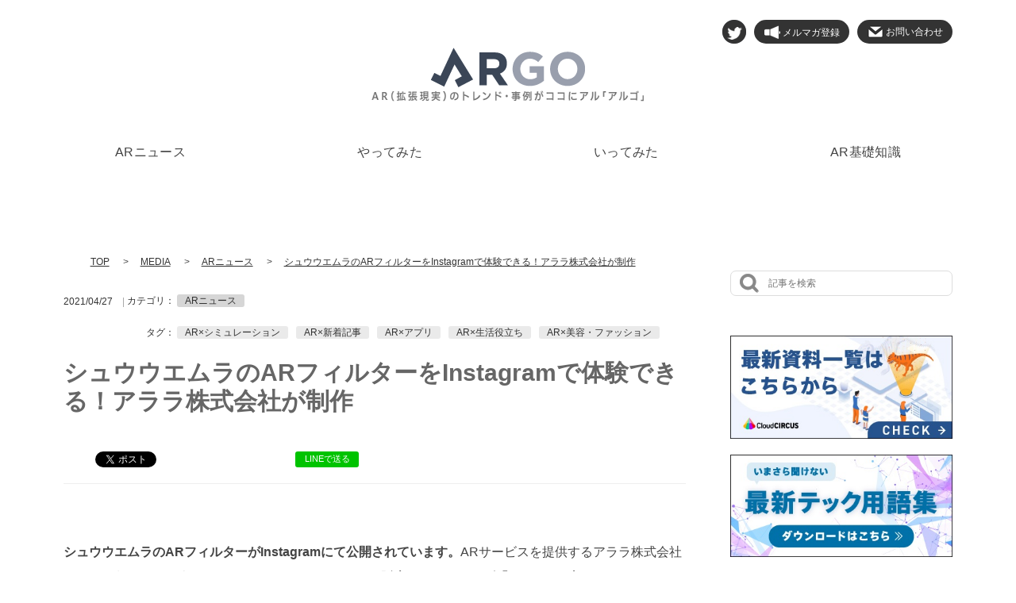

--- FILE ---
content_type: text/html; charset=UTF-8
request_url: https://ar-go.jp/media/news/ar-syuuuemura-firuta-arara
body_size: 49857
content:
<!DOCTYPE html>
<html lang="ja">
<head>
<meta charset="UTF-8">
<meta name="viewport" content="width=device-width, initial-scale=1, maximum-scale=1, minimum-scale=1">
<title>シュウウエムラのARフィルターをInstagramで体験できる！アララ株式会社が制作｜ARGO</title>
<meta name="keywords" content="AR,ARGO,スターティアラボ,アルゴ,拡張現実,ARニュース">
<meta name="description" content="シュウウエムラのARフィルターがInstagramにて公開されています。シュウウエムラの販売するつけまつげ「アート オブ ラッシュ」をARで試着体験できる本フィルターは、ARサービスを提供するアララ株式会社によって制作され、ユーザーはInstagramを通して自身の顔面上でARフィルターを楽しむことができます。">
<meta property="og:title" content="シュウウエムラのARフィルターをInstagramで体験できる！アララ株式会社が制作">
<meta property="og:description" content="シュウウエムラのARフィルターがInstagramにて公開されています。ARサービスを提供するアララ株式会社によって制作された本フィルターは、シュウウエムラの販売するつけまつげ「アート オブ ラッシュ...">
<meta property="og:url" content="">
<meta property="og:image" content="https://ar-go.jp/dcms_media/image/ar-syuuuemura-firuta-arara01.jpeg">
<meta name="twitter:card" content="summary_large_image" />
<link href="//fonts.googleapis.com/css?family=Montserrat:100,200,300,400,500,600,700,800,900" rel="stylesheet">
<link rel="stylesheet" href="/dcms_media/css/base.css">
<link rel="stylesheet" href="/dcms_media/css/module.css">
<link rel="stylesheet" href="/dcms_media/css/common.css">
<link rel="stylesheet" href="/dcms_media/css/layout.css">
<link rel="stylesheet" href="/dcms_media/css/top.css">
<link rel="stylesheet" href="/dcms_media/css/media.css">
<link rel="stylesheet" href="/dcms_media/css/slick.css" />
<link rel="stylesheet" href="/dcms_media/css/slick-theme.css" />
<link rel="stylesheet" href="/dcms_media/other/argo_cta_banner_r.css" />
<link href="//maxcdn.bootstrapcdn.com/font-awesome/4.7.0/css/font-awesome.min.css" rel="stylesheet">
<link rel="stylesheet" href="http://fonts.googleapis.com/earlyaccess/notosansjapanese.css">


<script src="/dcms_media/js/jquery-2.2.4.min.js" ></script>
<script src="/dcms_media/js/current.js"></script>
<script src="/dcms_media/js/scrolltopcontrol.js"></script>
<script src="/dcms_media/js/scrollreveal.min.js"></script><!--スクロール時、各要素がアニメーション-->
<script src="/dcms_media/js/imgLiquid-min.js"></script><!--imgタグの画像を背景にする-->
<script src="/dcms_media/js/jquery.matchHeight-min.js"></script><!--高さ合わせる-->
<script src="/dcms_media/js/jquery.biggerlink.target.js"></script><!--ボックスリンク-->
<script src="/dcms_media/js/slick.min.js"></script>
<script src="/dcms_media/js/media.js"></script>
<script src="/dcms_media/js/column-contents.js" defer></script>

<style type="text/css">
<!--
.youtube2 {
  position: relative;
  width: 100%;
  padding-top: 56.25%;
}
.youtube2 iframe {
  position: absolute;
  top: 0;
  right: 0;
  width: 100% !important;
  height: 100% !important;
}
article#main img {
    max-width: 100%;
    width: auto;
    height: auto;
    display: inline-block;
}

-->
</style>
<script defer src="https://trace.bluemonkey.jp/trace.js"></script>

<!--start Google Analytics -->
<!-- ** IZANAI ** - widget script tag --> 
<script id="lampchat-widget" src="https://lampchat.io/widgets/widgetv3.js" fgid="s1ufmC2vjOg"></script>
<!-- Google Tag Manager -->
<script>(function(w,d,s,l,i){w[l]=w[l]||[];w[l].push({'gtm.start':
new Date().getTime(),event:'gtm.js'});var f=d.getElementsByTagName(s)[0],
j=d.createElement(s),dl=l!='dataLayer'?'&l='+l:'';j.async=true;j.src=
'https://www.googletagmanager.com/gtm.js?id='+i+dl;f.parentNode.insertBefore(j,f);
})(window,document,'script','dataLayer','GTM-KCP8SJV');</script>
<!-- End Google Tag Manager -->

<!-- Google Tag Manager -->
<script>(function(w,d,s,l,i){w[l]=w[l]||[];w[l].push({'gtm.start':
new Date().getTime(),event:'gtm.js'});var f=d.getElementsByTagName(s)[0],
j=d.createElement(s),dl=l!='dataLayer'?'&l='+l:'';j.async=true;j.src=
'https://www.googletagmanager.com/gtm.js?id='+i+dl;f.parentNode.insertBefore(j,f);
})(window,document,'script','dataLayer','GTM-WKKSDZR');</script>
<!-- End Google Tag Manager -->

<script async custom-element="amp-analytics" src="https://cdn.ampproject.org/v0/amp-analytics-0.1.js"></script>
<amp-analytics type="gtag" data-credentials="include">
<script type="application/json">
{
  "vars" : {
    "gtag_id": "UA-128376028-1",
    "config" : {
      "UA-128376028-1": { "groups": "default" }
    }
  }
}
</script>
</amp-analytics>

<meta name="google-site-verification" content="SOB7AWG71UUaasNwkGRtYFs8eBNVt1bFzIkTiIdyhYg" /><!--end Google Analytics -->

<script type="application/ld+json">
{
  "@context": "https://schema.org",
  "@type": "BlogPosting",
  "mainEntityOfPage": {
    "@type": "WebPage",
    "@id": "https://ar-go.jp/media/news/ar-syuuuemura-firuta-arara"
  },
  "headline": "シュウウエムラのARフィルターをInstagramで体験できる！アララ株式会社が制作",
  "image": "https://ar-go.jp/dcms_media/image/ar-syuuuemura-firuta-arara02.jpeg",
  "datePublished": "2021/04/27",
  "dateModified": "2022/09/15 11:31:42",
  "author": {
    "@type": "Organization",
    "name": "クラウドサーカス株式会社"
  },
  "publisher": {
    "@type": "Organization",
    "name": "クラウドサーカス株式会社",
    "logo": {
      "@type": "ImageObject",
      "url": "https://ar-go.jp/dcms_media/image/common/img_headerLead.png"
    }
  },
  "description": "シュウウエムラのARフィルターがInstagramにて公開されています。シュウウエムラの販売するつけまつげ「アート オブ ラッシュ」をARで試着体験できる本フィルターは、ARサービスを提供するアララ株式会社によって制作され、ユーザーはInstagramを通して自身の顔面上でARフィルターを楽しむことができます。"
}
</script>

</head>

<body id="base">
<!--Facebookタイムラインなど-->
<div id="fb-root"></div>
<script>(function(d, s, id) {
  var js, fjs = d.getElementsByTagName(s)[0];
  if (d.getElementById(id)) return;
  js = d.createElement(s); js.id = id;
  js.src = 'https://connect.facebook.net/ja_JP/sdk.js#xfbml=1&version=v3.0';
  fjs.parentNode.insertBefore(js, fjs);
}(document, 'script', 'facebook-jssdk'));</script>
<!--header st-->
<header>
<div class="headerInn">
<nav class="headerListNav">
<!--
<a class="insta" href="#">
  <span class="icon"><img src="/dcms_media/image/common/icon_insta.png" alt="instagram"></span>
  <span class="icon_on"><img src="/dcms_media/image/common/icon_insta_on.png" alt="instagram"></span>
</a>
-->

<a class="tw" href="https://twitter.com/COCO_ARGO">
  <span class="icon"><img src="/dcms_media/image/common/icon_tw.png" alt="twitter"></span>
  <span class="icon_on"><img src="/dcms_media/image/common/icon_tw_on.png" alt="twitter"></span>
</a>



<a href="https://cloudcircus.jp/regist/"  style="width: auto;">
<p class="icon-contact"><img src="/dcms_media/image/icon-mailmaga.png" alt="mail-form" style="vertical-align: -7px;"> メルマガ登録</p>
</a>

<a href="/toiawase-shubetu/" onclick="gtag('event', 'link', {'event_category': 'click','event_label': 'ARGO'});"  style="width: auto;">
<p class="icon-contact"><img src="/dcms_media/image/icon-mail.png" alt="mail-form" style="vertical-align: -4px;"> お問い合わせ</p>
</a>
<!--
<a class="wantedly" href="#">
  <span class="icon"><img src="/dcms_media/image/common/icon_w.png" alt="wantedly"></span>
  <span class="icon_on"><img src="/dcms_media/image/common/icon_w_on.png" alt="wantedly"></span>
</a>
-->
<!--
<a class="rss" href="#">
  <span class="icon"><img src="/dcms_media/image/common/icon_rss.png" alt="rss"></span>
  <span class="icon_on"><img src="/dcms_media/image/common/icon_rss_on.png" alt="rss"></span>
</a>
-->

</nav>
<h1 class="headerLead"><a href="/"><img src="/dcms_media/image/common/img_headerLead.png" alt="AR（拡張現実）のトレンド・事例がココにアル「アルゴ」"></a></h1>
<p class="headerLogo"><a href="/"><img src="/dcms_media/image/common/logo.png" alt="ARGO" /></a></p>

</div>
<div class="hdsearch"><div class="inn_"><form action="/media/"><input class="submit_btn" type="submit" value="記事を検索" /><input class="search_txt" name="schKeyword" type="text" placeholder="記事を検索" /></form></div></div>
<nav class="header_navi">
<div id="js__btn" class="menu-btn"><span class="dmy"><!--btn--></span><span class="dmy"><!--btn--></span><span class="dmy"><!--btn--></span></div>
<div id="js__nav" class="menu">
<ul>
<li><a href="/media/news">ARニュース</a></li>
<!--
<li><a href="/media/case">AR事例</a></li>
-->

<li><a href="/media/doing">やってみた</a></li>
<li><a href="/media/going">いってみた</a></li>
<li><a href="/ar-basic-knowledge/">AR基礎知識</a></li>

<li class="sp"><a href="/about.html">About</a></li>
<li class="sp"><a href="/contact.html">お問い合わせ</a></li>
<li class="sp"><a href="/corporate.html">運営会社</a></li>
</ul>
</div>
</nav>

</header>
<!--header end-->
<!--locator st-->
<div class="locator"></div>
<!--locator end-->
<div id="contents">
<div class="inner"><ol itemscope itemtype="http://schema.org/BreadcrumbList">
<li class="breadcrumb_list" itemprop="itemListElement" itemscope itemtype="http://schema.org/ListItem"><a itemprop="item" href="https://ar-go.jp"><span itemprop="name">TOP</span></a><meta content="1" itemprop="position"></li>
<li class="breadcrumb_list" itemprop="itemListElement" itemscope itemtype="http://schema.org/ListItem"><a itemprop="item" href="/media/"><span itemprop="name">MEDIA </span></a><meta content="2" itemprop="position"></li>
<li class="breadcrumb_list" itemprop="itemListElement" itemscope itemtype="http://schema.org/ListItem"><a href="https://ar-go.jp/media/news" itemprop="item"><span itemprop="name">ARニュース</span></a><meta content="3" itemprop="position"></li>
<li class="breadcrumb_list" itemprop="itemListElement" itemscope itemtype="http://schema.org/ListItem"><a itemprop="item" href="https://ar-go.jp/media/news/ar-syuuuemura-firuta-arara"><span itemprop="name">シュウウエムラのARフィルターをInstagramで体験できる！アララ株式会社が制作</span></a><meta content="4" itemprop="position"></li>
</ol></div>

<div id="contents_left">

<!-- ブロック貼り付けエリア -->
<div id="dcms_layoutPageBlockPasteArea">
<!-- ブロック -->
<div id="dcms_layoutPageBlock">


<article id="main">
<!--article-st-->
<section class="ArList">
  <div class="Inn">
  <nav class="blockNav">
    <span class="ymd">2021/04/27</span>
    <span class="cateList">
          <!--category-st-->
                      <li><span class="cat-title">カテゴリ：</span><a href="https://ar-go.jp/media/news"><span class="catname-li">ARニュース</span></a></li>                    <!--category-end-->


          <!--tag-st-->
          <li><span class="tag-title">タグ：</span>
            <a href="https://ar-go.jp/media/tag/ar-simulation"><span class="tagname-li">AR×シミュレーション</span></a><a href="https://ar-go.jp/media/tag/new"><span class="tagname-li">AR×新着記事</span></a><a href="https://ar-go.jp/media/tag/application"><span class="tagname-li">AR×アプリ</span></a><a href="https://ar-go.jp/media/tag/life"><span class="tagname-li">AR×生活役立ち</span></a><a href="https://ar-go.jp/media/tag/beauty-fashion"><span class="tagname-li">AR×美容・ファッション</span></a></li>
                    <!--tag-end-->
    </span>
  </nav>
    <!-- <figure class="foto"><em class="bdLine top"></em><em class="bdLine rgt"></em><em class="bdLine btm"></em><em class="bdLine lft"></em><a href="https://ar-go.jp/media/news/ar-syuuuemura-firuta-arara"><img src="https://ar-go.jp/dcms_media/image/ar-syuuuemura-firuta-arara01.jpeg" alt="シュウウエムラのARフィルターをInstagramで体験できる！アララ株式会社が制作"></a></figure> -->
  <h1 class="titl">シュウウエムラのARフィルターをInstagramで体験できる！アララ株式会社が制作</h1>
  </div>
  <!--sns_share-st-->
  <ul class="sns_share">
      <li>
        <div class="fb-like" data-href="" data-layout="button" data-action="like" data-size="small" data-show-faces="false" data-share="false"></div>
      </li>
      <li class="fb">
        <div class="fb-share-button" data-href="" data-width="120" data-layout="button_count" data-action="like" data-show-faces="false" data-share="false"></div>
      </li>
      <li class="twitter"><a href="https://twitter.com/share" class="twitter-share-button" data-url="">Tweet</a>
      <script>!function(d,s,id){var js,fjs=d.getElementsByTagName(s)[0],p=/^http:/.test(d.location)?'http':'https';if(!d.getElementById(id)){js=d.createElement(s);js.id=id;js.src=p+'://platform.twitter.com/widgets.js';fjs.parentNode.insertBefore(js,fjs);}}(document, 'script', 'twitter-wjs');</script></li>
      <li class="hateb"> <a href="http://b.hatena.ne.jp/entry/" class="hatena-bookmark-button" data-hatena-bookmark-layout="standard-balloon" data-hatena-bookmark-lang="ja" title="このエントリーをはてなブックマークに追加"><img src="https://b.st-hatena.com/images/entry-button/button-only@2x.png" alt="このエントリーをはてなブックマークに追加" width="20" height="20" style="border: none;" /></a><script type="text/javascript" src="https://b.st-hatena.com/js/bookmark_button.js" charset="utf-8" async="async"></script>
      </li>
      <li id="sns_pocket"><a data-pocket-label="pocket" data-pocket-count="none" class="pocket-btn" data-lang="en"></a><script type="text/javascript">!function(d,i){if(!d.getElementById(i)){var j=d.createElement("script");j.id=i;j.src="https://widgets.getpocket.com/v1/j/btn.js?v=1";var w=d.getElementById(i);d.body.appendChild(j);}}(document,"pocket-btn-js");</script></li>
      <li class="line"><a class="line" href="http://line.me/R/msg/text/?シュウウエムラのARフィルターをInstagramで体験できる！アララ株式会社が制作https://ar-go.jp/media/tag/beauty-fashion">LINEで送る</a></li>

    </ul>
    <!--sns_share-end-->
</section>
<!--記事内容-st-->
<p class="pagetop"><strong>シュウウエムラのARフィルターがInstagramにて公開されています。</strong>ARサービスを提供するアララ株式会社によって制作された本フィルターは、<strong>シュウウエムラの販売するつけまつげ「アート オブ ラッシュ」をARで試着体験でき、ユーザーはInstagramを通して自身の顔面上でARフィルターを楽しめます。</strong></p>
<blockquote>
<div><img class="m20" style="display: block; margin-left: auto; margin-right: auto;" src="/dcms_media/image/ar-syuuuemura-firuta-arara02.jpeg" alt="シュウウエムラのARフィルターで最新アイラッシュをバーチャル体験" /></div>
<p>出典：<a href="https://www.arappli.com/news/entry/shuuemura_20210416" target="_blank" rel="noopener">アララ株式会社 プレスリリース</a></p>
</blockquote>
<h2>シュウウエムラのつけまつげをARで体験</h2>
<p>本ARフィルターで楽しめるのは、シュウウエムラが2021年4月16日(金)にオープンするグローバルフラッグシップ ビューティーブティック「シュウ トウキョウ メイクアップ ボックス」で販売されるつけまつげ「アート オブ ラッシュ」です。ユーザーは<strong>「トウキョウ アンダーグラウンド」「ウォーブインオリガミ」「オモテサンドウグリーム」の全3種類をARで体験できます。</strong></p>
<p>自身の顔をInstagramのカメラに認識させ、ボタンを切り替えることで体験できる3種類の「アート オブ ラッシュ」は、カラーが忠実に再現されています。<strong>瞬きをした際の立体感やラメの輝きなど細部にもこだわり、ユーザーはリアルなつけまつげをARで楽しめます。</strong></p>
<p>SNSを活用することで、気軽にAR体験を楽しめる本フィルター。友人や家族とシェアをして楽しむこともでき、拡散力のあるSNSではプロモーション効果も期待できます。</p>
<h2>体験方法</h2>
<ol>
<li>①Instagramをダウンロードします。</li>
<li>②店頭POPに設置されているQRコードを読み取り、<a href="https://www.instagram.com/shuuemura/?hl=ja">Instagramのシュウ ウエムラ公式アカウント</a>（@syuuemura）へアクセスします。</li>
<li>③顔マークを選択して「アート オブ ラッシュ」を押すとInstagramのカメラが起動されるので、自身の顔を認識させます。</li>
<li>④ボタンをタップすることで、3種類のつけまつげをAR体験できます。</li>
</ol>
<p>Facebook社のSpark AR公式パートナーであるアララ株式会社は、これまでも様々なARフィルターを制作してきました。その経験をもとに作られた<strong>ARフィルターでは、試着することが難しいつけまつげをリアルに再現し、購入前と後のギャップを少なくすることで、購入を迷う消費者の背中を押すことが期待できます。</strong></p>
<section class="Btmcontents">
<h4 class="Titl"><span style="color: #333333;">ARGO編集部のひとこと</span></h4>
<p>店頭でのトライオンを購入の決め手にする消費者が主流だった<a href="https://ar-go.jp/media/tag/beauty-fashion">美容業界</a>ですが、長引くコロナ禍においてトライオンは制限され、大きな変化を求められました。そこで、<strong>非接触でも自身の顔にメイクを施せす体験ができるAR技術は注目を集め、現在様々なブランドで導入されています。商品の色味や質感を忠実に再現できる点もAR技術活用のメリットで、消費者はより自分に似合う商品を見つけやすくなります。</strong></p>
<h3 class="Titl"><span style="color: #333333;">INFO</span></h3>
<h4 class="sublead"><span style="color: #333333;">関連リンク</span></h4>
<ol class="List_disc">
<li><a href="https://www.arappli.com/news/entry/shuuemura_20210416" target="_blank" rel="noopener">アララ株式会社 ニュースリリース</a></li>
</ol>
</section>
<h2 class="relatedTitl">関連記事</h2>
<div class="relatedBox">
<div class="relatedBox-in"><a href="https://ar-go.jp/media/news/ar-gerann-firuta" target="_blank" rel="noopener"><img class="m20" style="display: block; margin-left: auto; margin-right: auto;" src="/dcms_media/image/ar-gerann-firuta.jpg" alt="ゲラン初のARフィルターリリースで楽しみながら環境保護に参加できる
" /></a>
<p>ゲラン初のARフィルターリリース！ミツバチ・環境保護キャンペーンもスタート</p>
</div>
<div class="relatedBox-in"><a href="https://ar-go.jp/media/news/ar-ba-tyaru-masuku-kanebou" target="_blank" rel="noopener"><img class="m20" style="display: block; margin-left: auto; margin-right: auto;" src="/dcms_media/image/ar-ba-tyaru-masuku-kanebou01.jpg" alt="カネボウが導入したARでバーチャルマスクとメイクの同時体験サービス、
" /></a>
<p>ARでバーチャルマスクとメイクを同時に体験できる国内初事例！カネボウが導入</p>
</div>
<div class="relatedBox-in"><a href="https://ar-go.jp/media/news/ar-news-itoyokado-randoseru-virtualshop" target="_blank" rel="noopener"><img class="m20" style="display: block; margin-left: auto; margin-right: auto;" src="/dcms_media/image/ar-news-itoyokado-randoseru-virtualshop01.jpg" alt="イトーヨーカドーがオープンしたARで人気のランドセルをバーチャル試着できる仮想ショップ" /></a>
<p>ARで人気のランドセルをバーチャル試着！仮想ショップをイトーヨーカドーがオープン</p>
</div>
</div>
<div><a href="https://www.coco-ar.jp/?utm_source=ARGO&amp;utm_medium=ARGO&amp;utm_campaign=ARGO-COCOAR/?utm_source=ARGO&amp;utm_medium=ARGO&amp;utm_campaign=ARGO-COCOAR" target="_blank" rel="noopener"><br /><img class="m20" style="display: block; margin-left: auto; margin-right: auto;" src="/dcms_media/image/COCOAR-banner1.jpg" alt="COCOARバナー画像" width="790" /></a></div>
<div><a href="https://ar-go.jp/wp-download/" target="_blank" rel="noopener"><br /><img class="m20" style="display: block; margin-left: auto; margin-right: auto;" src="/dcms_media/image/repo-ar-banner1.jpg" alt="ホワイトペーパーダウンロードページはこちら" width="790" /></a></div>
<div><a href="https://cloudcircus.jp/regist/" target="_blank" rel="noopener"><br /><img class="m20" style="display: block; margin-left: auto; margin-right: auto;" src="/dcms_media/image/mail-magazin-yogosyu.jpg" alt="メルマガ登録はこちらから" width="790" /></a></div>
<!--記事内容-end-->
<!--article-end-->
</article>





<!--前の記事次の記事-st-->
<!-- <ul class="pager">
<li class="prev"><a href="https://ar-go.jp/media/news/hobonichi-tikyuugi-ar-a-subo-ru">前のページ</a></li>
<li class="next"><a href="https://ar-go.jp/media/news/sanrio-google">次のページ</a></li>
</ul> -->
<!--前の記事次の記事-end-->

		<!--sns_share-st-->
  <ul class="sns_share">
      <li>
        <div class="fb-like" data-href="" data-layout="button" data-action="like" data-size="small" data-show-faces="false" data-share="false"></div>
      </li>
      <li class="fb">
        <div class="fb-share-button" data-href="" data-width="120" data-layout="button_count" data-action="like" data-show-faces="false" data-share="false"></div>
      </li>
      <li class="twitter"><a href="https://twitter.com/share" class="twitter-share-button" data-url="">Tweet</a>
      <script>!function(d,s,id){var js,fjs=d.getElementsByTagName(s)[0],p=/^http:/.test(d.location)?'http':'https';if(!d.getElementById(id)){js=d.createElement(s);js.id=id;js.src=p+'://platform.twitter.com/widgets.js';fjs.parentNode.insertBefore(js,fjs);}}(document, 'script', 'twitter-wjs');</script></li>
      <li class="hateb"> <a href="http://b.hatena.ne.jp/entry/" class="hatena-bookmark-button" data-hatena-bookmark-layout="standard-balloon" data-hatena-bookmark-lang="ja" title="このエントリーをはてなブックマークに追加"><img src="https://b.st-hatena.com/images/entry-button/button-only@2x.png" alt="このエントリーをはてなブックマークに追加" width="20" height="20" style="border: none;" /></a><script type="text/javascript" src="https://b.st-hatena.com/js/bookmark_button.js" charset="utf-8" async="async"></script>
      </li>
      <li id="sns_pocket"><a data-pocket-label="pocket" data-pocket-count="none" class="pocket-btn" data-lang="en"></a><script type="text/javascript">!function(d,i){if(!d.getElementById(i)){var j=d.createElement("script");j.id=i;j.src="https://widgets.getpocket.com/v1/j/btn.js?v=1";var w=d.getElementById(i);d.body.appendChild(j);}}(document,"pocket-btn-js");</script></li>
      <li class="line"><a class="line" href="http://line.me/R/msg/text/?シュウウエムラのARフィルターをInstagramで体験できる！アララ株式会社が制作https://ar-go.jp/media/tag/beauty-fashion">LINEで送る</a></li>

    </ul>
    <!--sns_share-end-->
<!--関連記事-st-->
<div id="relation">
<h2 class="relatedTitl">新着記事</h2>
<div class="innBox">
<article class="inn_"><a href="https://ar-go.jp/media/news/250214_dx-ar-ec">
<figure class="thumbnail"><em class="bdLine top"></em><em class="bdLine rgt"></em><em class="bdLine btm"></em><em class="bdLine lft"></em><img src="https://ar-go.jp/dcms_media/image/250214_dx-ar-ec_01.png" alt="シュウウエムラのARフィルターをInstagramで体験できる！アララ株式会社が制作" /></figure>
<p class="txt mh">建築資材やDX製品を展開する未来建築研究所がEC販売を開始。高耐久で環境にもやさしい塗料や、仕事に役立つARグラスがラインナップ。</p>
<span class="ymd">2025/02/14</span>
</a></article>
<article class="inn_"><a href="https://ar-go.jp/media/news/suginami-stamp">
<figure class="thumbnail"><em class="bdLine top"></em><em class="bdLine rgt"></em><em class="bdLine btm"></em><em class="bdLine lft"></em><img src="https://ar-go.jp/dcms_media/image/地域の魅力を再発見！杉並スタンプラリーで豪華賞品をゲット_02.png" alt="シュウウエムラのARフィルターをInstagramで体験できる！アララ株式会社が制作" /></figure>
<p class="txt mh">地域の魅力を再発見！杉並スタンプラリーで豪華賞品をゲット</p>
<span class="ymd">2024/12/10</span>
</a></article>
<article class="inn_"><a href="https://ar-go.jp/media/news/honya-san-lucky-star">
<figure class="thumbnail"><em class="bdLine top"></em><em class="bdLine rgt"></em><em class="bdLine btm"></em><em class="bdLine lft"></em><img src="https://ar-go.jp/dcms_media/image/resize_本屋の魅力を再発見！「らき☆すた」コラボ特典をゲットしよう_01.png" alt="シュウウエムラのARフィルターをInstagramで体験できる！アララ株式会社が制作" /></figure>
<p class="txt mh">本屋の魅力を再発見！「らき☆すた」コラボ特典をゲットしよう</p>
<span class="ymd">2024/12/02</span>
</a></article>
<article class="inn_"><a href="https://ar-go.jp/media/news/gaopowerroo-tiktok">
<figure class="thumbnail"><em class="bdLine top"></em><em class="bdLine rgt"></em><em class="bdLine btm"></em><em class="bdLine lft"></em><img src="https://ar-go.jp/dcms_media/image/可愛い恐竜キャラ「がおぱわるぅ」で楽しむTikTokエフェクト【キャンディダンス】_01.png" alt="シュウウエムラのARフィルターをInstagramで体験できる！アララ株式会社が制作" /></figure>
<p class="txt mh">可愛い恐竜キャラ「がおぱわるぅ」で楽しむTikTokエフェクト【キャンディダンス】</p>
<span class="ymd">2024/11/22</span>
</a></article>
<article class="inn_"><a href="https://ar-go.jp/media/news/panasonic-zerobase">
<figure class="thumbnail"><em class="bdLine top"></em><em class="bdLine rgt"></em><em class="bdLine btm"></em><em class="bdLine lft"></em><img src="https://ar-go.jp/dcms_media/image/焼きたてパンの美味しさを体験！パナソニックのコンパクトベーカリー試食イベント開催_01.png" alt="シュウウエムラのARフィルターをInstagramで体験できる！アララ株式会社が制作" /></figure>
<p class="txt mh">焼きたてパンの美味しさを体験！パナソニックのコンパクトベーカリー試食イベント開催</p>
<span class="ymd">2024/11/18</span>
</a></article>
<article class="inn_"><a href="https://ar-go.jp/media/news/jurassicworld-ar">
<figure class="thumbnail"><em class="bdLine top"></em><em class="bdLine rgt"></em><em class="bdLine btm"></em><em class="bdLine lft"></em><img src="https://ar-go.jp/dcms_media/image/「ジュラシック・ワールド」2025年カレンダーがもらえる！公式商品購入キャンペーン開始_01.png" alt="シュウウエムラのARフィルターをInstagramで体験できる！アララ株式会社が制作" /></figure>
<p class="txt mh">「ジュラシック・ワールド」2025年カレンダーがもらえる！公式商品購入キャンペーン開始</p>
<span class="ymd">2024/11/15</span>
</a></article>
</div>
</div>
<!--関連記事-end-->
</div>
<!-- // ブロック -->
</div>
<!-- // ブロック貼り付けエリア -->
</div>
<!--contents_left-end-->


<!--contents_right-st-->
<div id="contents_right"> <!-- sidesearch_ST -->
<div class="sidesearch"><form action="/media/"><input class="submit_btn" type="submit" value=""> <input class="search_txt" name="schKeyword" type="text" placeholder="記事を検索"></form></div>
<div class="aboutargoLogo"><a href="https://ar-go.jp/wp-download/" target="_blank" rel="noopener"><img src="/dcms_media/image/saisinsiryou400.jpg" alt="ARに関するレポートダウンロードページ紹介バナー" /></a></div>
<div class="aboutargoLogo"><a href="https://ar-go.jp/wp-download/yougoshuu-saisin/" target="_blank" rel="noopener"><img src="/dcms_media/image/yougoshuu400.jpg" alt="最新用語集レポートダウンロードページ紹介バナー" /></a></div>
<div class="aboutargoLogo"><a href="https://cloudcircus.jp/marketing_circus_day/nft/" target="_blank" rel="noopener"><img src="/dcms_media/image/semina-00.jpg" alt="セミナー紹介バナー" /></a></div>
<!-- RECOMMEND_ST -->
<div class="comp">
<h2 class="sideTitl">新着記事</h2>
  <ul class="rmdList">
    <li class="bl">
      <figure class="foto"><img src="https://ar-go.jp/dcms_media/image/250214_dx-ar-ec_01.png" alt="建築資材やDX製品を展開する未来建築研究所がEC販売を開始。高耐久で環境にもやさしい塗料や、仕事に役立つARグラスがラインナップ。" /></figure>
      <p class="txt"><a href="https://ar-go.jp/media/news/250214_dx-ar-ec">建築資材やDX製品を展開する未来建築研究所がEC販売を開始。高耐久で環境にもやさしい塗料や、仕事に役立つARグラスがラインナップ。</a></p>
    </li>
  </ul>
  <ul class="rmdList">
    <li class="bl">
      <figure class="foto"><img src="https://ar-go.jp/dcms_media/image/okazakicity_cover.jpg" alt="隠れオンエアバードを探せ！愛知県岡崎市内を巡るARスタンプラリー企画に参加してみた" /></figure>
      <p class="txt"><a href="https://ar-go.jp/media/going/okazakicity-tokaionair-2411">隠れオンエアバードを探せ！愛知県岡崎市内を巡るARスタンプラリー企画に参加してみた</a></p>
    </li>
  </ul>
  <ul class="rmdList">
    <li class="bl">
      <figure class="foto"><img src="https://ar-go.jp/dcms_media/image/地域の魅力を再発見！杉並スタンプラリーで豪華賞品をゲット_02.png" alt="地域の魅力を再発見！杉並スタンプラリーで豪華賞品をゲット" /></figure>
      <p class="txt"><a href="https://ar-go.jp/media/news/suginami-stamp">地域の魅力を再発見！杉並スタンプラリーで豪華賞品をゲット</a></p>
    </li>
  </ul>
  <ul class="rmdList">
    <li class="bl">
      <figure class="foto"><img src="https://ar-go.jp/dcms_media/image/resize_本屋の魅力を再発見！「らき☆すた」コラボ特典をゲットしよう_01.png" alt="本屋の魅力を再発見！「らき☆すた」コラボ特典をゲットしよう" /></figure>
      <p class="txt"><a href="https://ar-go.jp/media/news/honya-san-lucky-star">本屋の魅力を再発見！「らき☆すた」コラボ特典をゲットしよう</a></p>
    </li>
  </ul>
  <ul class="rmdList">
    <li class="bl">
      <figure class="foto"><img src="https://ar-go.jp/dcms_media/image/可愛い恐竜キャラ「がおぱわるぅ」で楽しむTikTokエフェクト【キャンディダンス】_01.png" alt="可愛い恐竜キャラ「がおぱわるぅ」で楽しむTikTokエフェクト【キャンディダンス】" /></figure>
      <p class="txt"><a href="https://ar-go.jp/media/news/gaopowerroo-tiktok">可愛い恐竜キャラ「がおぱわるぅ」で楽しむTikTokエフェクト【キャンディダンス】</a></p>
    </li>
  </ul>
  <ul class="rmdList">
    <li class="bl">
      <figure class="foto"><img src="https://ar-go.jp/dcms_media/image/焼きたてパンの美味しさを体験！パナソニックのコンパクトベーカリー試食イベント開催_01.png" alt="焼きたてパンの美味しさを体験！パナソニックのコンパクトベーカリー試食イベント開催" /></figure>
      <p class="txt"><a href="https://ar-go.jp/media/news/panasonic-zerobase">焼きたてパンの美味しさを体験！パナソニックのコンパクトベーカリー試食イベント開催</a></p>
    </li>
  </ul>
  <ul class="rmdList">
    <li class="bl">
      <figure class="foto"><img src="https://ar-go.jp/dcms_media/image/「ジュラシック・ワールド」2025年カレンダーがもらえる！公式商品購入キャンペーン開始_01.png" alt="「ジュラシック・ワールド」2025年カレンダーがもらえる！公式商品購入キャンペーン開始" /></figure>
      <p class="txt"><a href="https://ar-go.jp/media/news/jurassicworld-ar">「ジュラシック・ワールド」2025年カレンダーがもらえる！公式商品購入キャンペーン開始</a></p>
    </li>
  </ul>
  <ul class="rmdList">
    <li class="bl">
      <figure class="foto"><img src="https://ar-go.jp/dcms_media/image/resize_ARで遊びが広がる！平和工業の新商品「ARキューブパズル」が10月末に発売！_01.jpg" alt="ARで遊びが広がる！平和工業の新商品「ARキューブパズル」が10月末に発売！" /></figure>
      <p class="txt"><a href="https://ar-go.jp/media/news/mocco-cocoar">ARで遊びが広がる！平和工業の新商品「ARキューブパズル」が10月末に発売！</a></p>
    </li>
  </ul>
  <ul class="rmdList">
    <li class="bl">
      <figure class="foto"><img src="https://ar-go.jp/dcms_media/image/Mrs. GREEN APPLE 初の8日間定期公演「Harmony」開催！ARフォトフレーム体験で特別な瞬間を楽しもう_01.png" alt="Mrs. GREEN APPLE 初の8日間定期公演「Harmony」開催！ARフォトフレーム体験で特別な瞬間を楽しもう" /></figure>
      <p class="txt"><a href="https://ar-go.jp/media/news/mrsgreenapple-harmony-2024">Mrs. GREEN APPLE 初の8日間定期公演「Harmony」開催！ARフォトフレーム体験で特別な瞬間を楽しもう</a></p>
    </li>
  </ul>
  <ul class="rmdList">
    <li class="bl">
      <figure class="foto"><img src="https://ar-go.jp/dcms_media/image/【変人のサラダボウル×伝統工芸】岐阜市AR謎解きラリー2024-2025開催！光と灯りの都市探検_01.jpg" alt="【変人のサラダボウル×伝統工芸】岐阜市AR謎解きラリー2024-2025開催！光と灯りの都市探検" /></figure>
      <p class="txt"><a href="https://ar-go.jp/media/news/hensara-gifu-2024">【変人のサラダボウル×伝統工芸】岐阜市AR謎解きラリー2024-2025開催！光と灯りの都市探検</a></p>
    </li>
  </ul>
</div>
<h2 class="sideTitl">おすすめ</h2>
  <ul class="rmdList">
    <li class="bl">
      <figure class="foto"><img src="https://ar-go.jp/dcms_media/image/image3.png" alt="Meta Sparkが2025年1月に終了｜ARエフェクト作成の代替手段はどうする？" /></figure>
      <p class="txt"><a href="https://ar-go.jp/media/news/metaspark-2409">Meta Sparkが2025年1月に終了｜ARエフェクト作成の代替手段はどうする？</a></p>
    </li>
  </ul>
  <ul class="rmdList">
    <li class="bl">
      <figure class="foto"><img src="https://ar-go.jp/dcms_media/image/kaminaki-cocoar.jpg" alt="2023年4月5日よりアニメ放送開始！『神無き世界のカミサマ活動』AR特典ボイス付きカードをコミックス購入者全員に配布！特典ボイスが楽しめる" /></figure>
      <p class="txt"><a href="https://ar-go.jp/media/news/kaminakisekainokamisamakatudou-cocoar">2023年4月5日よりアニメ放送開始！『神無き世界のカミサマ活動』AR特典ボイス付きカードをコミックス購入者全員に配布！特典ボイスが楽しめる</a></p>
    </li>
  </ul>
  <ul class="rmdList">
    <li class="bl">
      <figure class="foto"><img src="https://ar-go.jp/dcms_media/image/fujimae_higata.jpg" alt="メ～テレキャラクター・ウルフィと写真が撮れるARフォトフレームが登場！東山紀之がナビゲーターを務める「藤前干潟のキセキ～“楽園”とごみの未来～」放送記念" /></figure>
      <p class="txt"><a href="https://ar-go.jp/media/news/fujimae_higata">メ～テレキャラクター・ウルフィと写真が撮れるARフォトフレームが登場！東山紀之がナビゲーターを務める「藤前干潟のキセキ～“楽園”とごみの未来～」放送記念</a></p>
    </li>
  </ul>
  <ul class="rmdList">
    <li class="bl">
      <figure class="foto"><img src="https://ar-go.jp/dcms_media/image/yamagata-university-ar.jpg" alt="山形大学の卒業式に「LESSAR」を活用したARフォトフレームが導入！晴れの日にARで記念写真を撮ろう♪" /></figure>
      <p class="txt"><a href="https://ar-go.jp/media/news/yamagata-university-ar">山形大学の卒業式に「LESSAR」を活用したARフォトフレームが導入！晴れの日にARで記念写真を撮ろう♪</a></p>
    </li>
  </ul>
  <ul class="rmdList">
    <li class="bl">
      <figure class="foto"><img src="https://ar-go.jp/dcms_media/image/minamiasotetudou-onepiece.jpg" alt="2023年夏に迎える南阿蘇鉄道の全線運転再開を応援！「ONE PIECE ヒノ国ARフォトイベント」開催" /></figure>
      <p class="txt"><a href="https://ar-go.jp/media/news/minamiasotetudou-onepiece">2023年夏に迎える南阿蘇鉄道の全線運転再開を応援！「ONE PIECE ヒノ国ARフォトイベント」開催</a></p>
    </li>
  </ul>
  <ul class="rmdList">
    <li class="bl">
      <figure class="foto"><img src="https://ar-go.jp/dcms_media/image/puronto-sakura-2023-ar02.jpg" alt="プロントで目の前にさくらが現れる「プロントさくらAR」登場！新作「キャンディSAKURA抹茶ラテ」など販売期間限定" /></figure>
      <p class="txt"><a href="https://ar-go.jp/media/news/puronto-sakura-2023-ar">プロントで目の前にさくらが現れる「プロントさくらAR」登場！新作「キャンディSAKURA抹茶ラテ」など販売期間限定</a></p>
    </li>
  </ul>
  <ul class="rmdList">
    <li class="bl">
      <figure class="foto"><img src="https://ar-go.jp/dcms_media/image/gochiusat2023.jpg" alt="ARスタンプラリーなどが体験できる『ご注文はうさぎですか？展 Café Lumière』の東京凱旋展が開催！企画内容が大幅にパワーアップ" /></figure>
      <p class="txt"><a href="https://ar-go.jp/media/news/gochiusat2023">ARスタンプラリーなどが体験できる『ご注文はうさぎですか？展 Café Lumière』の東京凱旋展が開催！企画内容が大幅にパワーアップ</a></p>
    </li>
  </ul>
  <ul class="rmdList">
    <li class="bl">
      <figure class="foto"><img src="https://ar-go.jp/dcms_media/image/sutaoke-konnzikinokoruda-2nd-ar01.jpg" alt="「金色のコルダ スターライトオーケストラ」のARキャンペーン開催！キャラクターを撮影した写真を投稿して景品が当たる" /></figure>
      <p class="txt"><a href="https://ar-go.jp/media/news/sutaoke-konnzikinokoruda-2nd-ar">「金色のコルダ スターライトオーケストラ」のARキャンペーン開催！キャラクターを撮影した写真を投稿して景品が当たる</a></p>
    </li>
  </ul>
  <ul class="rmdList">
    <li class="bl">
      <figure class="foto"><img src="https://ar-go.jp/dcms_media/image/kingandprince-arphotoframe.jpg" alt="「King & Prince」のAR企画が全国のCDショップで開催中！3種類の限定ARフォトフレームがもらえる" /></figure>
      <p class="txt"><a href="https://ar-go.jp/media/news/kingandprince-arphotoframe">「King & Prince」のAR企画が全国のCDショップで開催中！3種類の限定ARフォトフレームがもらえる</a></p>
    </li>
  </ul>
  <ul class="rmdList">
    <li class="bl">
      <figure class="foto"><img src="https://ar-go.jp/dcms_media/image/sato-numa.jpg" alt="群馬県館林市で「日本遺産AR里沼スタンプラリー」がスタート！多彩なARコンテンツで「里沼」の魅力を体感できる" /></figure>
      <p class="txt"><a href="https://ar-go.jp/media/news/sato-numa">群馬県館林市で「日本遺産AR里沼スタンプラリー」がスタート！多彩なARコンテンツで「里沼」の魅力を体感できる</a></p>
    </li>
  </ul>

<!-- ABOUT ARGO -->
<div class="comp">
<h2 class="sideTitl">ABOUT ARGO</h2>
<div class="aboutargoLogo"><a href="http://ar-go.jp/about.html" target="_blank" rel="noopener"><img src="/dcms_media/image/common/abLogo.png" alt="ABOUT ARGO" /></a></div>
<p class="leadTxt">ARGO（アルゴ）とは、クラウドサーカスが運営するAR情報配信メディアです。AR（拡張現実）と、行こうを意味するGOをかけあわせてARGOと名付けました。ARに関するトレンドや事例、海外情報、実際のAR体験レポートなどのコンテンツをお届けします。</p>
</div>
<!-- CATEGORY_ST -->
<div class="comp">
<h2 class="sideTitl">CATEGORY</h2>
<ul class="categolyList"><div class="blog_side_section01">
<h2 class="blog_sidetitle01">タグ</h2>
<ul class="blog_sidelist01">
<li><a href="https://ar-go.jp/media/tag/new">AR×新着記事 (2163)</a></li>
<li><a href="https://ar-go.jp/media/tag/application">AR×アプリ (673)</a></li>
<li><a href="https://ar-go.jp/media/tag/event">AR×イベント (576)</a></li>
<li><a href="https://ar-go.jp/media/tag/anime-character">AR×アニメ・キャラクター (542)</a></li>
<li><a href="https://ar-go.jp/media/tag/photoflame">AR×フォトフレーム (361)</a></li>
<li><a href="https://ar-go.jp/media/tag/WebAR">AR×ウェブAR・ブラウザAR (332)</a></li>
<li><a href="https://ar-go.jp/media/tag/business">AR×ビジネス (263)</a></li>
<li><a href="https://ar-go.jp/media/tag/sightseeing">AR×観光・旅行 (248)</a></li>
<li><a href="https://ar-go.jp/media/tag/school-education">AR×学び・教育 (246)</a></li>
<li><a href="https://ar-go.jp/media/tag/ar-simulation">AR×シミュレーション (224)</a></li>
<li><a href="https://ar-go.jp/media/tag/food-drinks">AR×飲食 (223)</a></li>
<li><a href="https://ar-go.jp/media/tag/revitalization">AR×地域活性化 (218)</a></li>
<li><a href="https://ar-go.jp/media/tag/life">AR×生活役立ち (211)</a></li>
<li><a href="https://ar-go.jp/media/tag/media">AR×メディア (203)</a></li>
<li><a href="https://ar-go.jp/media/tag/promotion">AR×キャンペーン (202)</a></li>
<li><a href="https://ar-go.jp/media/tag/beauty-fashion">AR×美容・ファッション (201)</a></li>
<li><a href="https://ar-go.jp/media/tag/store">商業施設×AR (196)</a></li>
<li><a href="https://ar-go.jp/media/tag/game">AR×ゲーム (193)</a></li>
<li><a href="https://ar-go.jp/media/tag/stamp-rally">AR×スタンプラリー (185)</a></li>
<li><a href="https://ar-go.jp/media/tag/recommend">AR×編集部おすすめ記事 (168)</a></li>
<li><a href="https://ar-go.jp/media/tag/device">AR×デバイス (163)</a></li>
<li><a href="https://ar-go.jp/media/tag/season_events">AR×シーズンイベント (147)</a></li>
<li><a href="https://ar-go.jp/media/tag/art">AR×アート (146)</a></li>
<li><a href="https://ar-go.jp/media/tag/sports">AR×スポーツ (126)</a></li>
<li><a href="https://ar-go.jp/media/tag/traffic">交通×AR (114)</a></li>
<li><a href="https://ar-go.jp/media/tag/history">歴史×AR (109)</a></li>
<li><a href="https://ar-go.jp/media/tag/map-navigation">マップ・ナビゲーション×AR (96)</a></li>
<li><a href="https://ar-go.jp/media/tag/music">AR×音楽 (86)</a></li>
<li><a href="https://ar-go.jp/media/tag/magazines-books">雑誌・書籍×AR (79)</a></li>
<li><a href="https://ar-go.jp/media/tag/animal">AR×動物 (73)</a></li>
<li><a href="https://ar-go.jp/media/tag/sound">AR×音・音声 (65)</a></li>
<li><a href="https://ar-go.jp/media/tag/furniture">家具・家電×AR (38)</a></li>
<li><a href="https://ar-go.jp/media/tag/real-estate">土木・建築×AR (37)</a></li>
<li><a href="https://ar-go.jp/media/tag/medical">AR×医療 (22)</a></li>
<li><a href="https://ar-go.jp/media/tag/sns-campaign">SNS×キャンペーン (21)</a></li>
<li><a href="https://ar-go.jp/media/tag/diagnosis">診断 (18)</a></li>
<li><a href="https://ar-go.jp/media/tag/diagnosis-pr">診断×商品PR (13)</a></li>
<li><a href="https://ar-go.jp/media/tag/cocoar">COCOAR (11)</a></li>
<li><a href="https://ar-go.jp/media/tag/diagnosis-type">診断×タイプ別 (10)</a></li>
<li><a href="https://ar-go.jp/media/tag/lessar">LESSAR (10)</a></li>
<li><a href="https://ar-go.jp/media/tag/Olympic">オリンピック×AR (7)</a></li>
<li><a href="https://ar-go.jp/media/tag/diagnosis-test">診断×一軸(テスト・理解度) (4)</a></li>
<li><a href="https://ar-go.jp/media/tag/diagnosis-season_events">診断×シーズンイベント (3)</a></li>
<li><a href="https://ar-go.jp/media/tag/diagnosis-fashion">診断×ファッション (3)</a></li>
<li><a href="https://ar-go.jp/media/tag/diagnosis-store">診断×商業施設 (2)</a></li>
<li><a href="https://ar-go.jp/media/tag/diagnosis-multi">診断×複数軸 (2)</a></li>
<li><a href="https://ar-go.jp/media/tag/diagnosis-food">診断×食品 (1)</a></li>
</ul>
</div>
</ul>
</div>
<!-- FEATURE！_ST -->
<div class="comp">
<h2 class="sideTitl">SOLUTION</h2>
<div class="aboutargoLogo"><a href="https://www.coco-ar.jp/?utm_source=ARGO&utm_medium=ARGO&utm_campaign=ARGO-COCOAR/?utm_source=ARGO&utm_medium=ARGO&utm_campaign=ARGO-COCOAR" target="_blank" rel="noopener"><img src="/dcms_media/image/cocoar1_logo.jpg" alt="COCOAR" /></a></div>
<div class="aboutargoLogo"><a href="https://less-ar.jp/?utm_source=ARGO&utm_medium=ARGO&utm_campaign=ARGO-LESSAR" target="_blank" rel="noopener"><img src="/dcms_media/image/LESSAR_logo1.jpg" alt="LESSER" /></a></div>
</div>
 </div>
<!--contents_right-end-->

</div>
<!--contents-end-->

<!--footer-st-->
<footer>
<div class="inner">
<div class="footerInfo">
<div id="footerLogo"><a href="/"><img src="/dcms_media/image/common/footerlogo.png" alt="ARGO"></a></div>
<nav class="ListNav">
<!--
<a href="#"><img src="/dcms_media/image/common/icon_insta_w.png" alt="インスタグラム"></a>
-->
<a href="https://www.facebook.com/AR%E3%83%A1%E3%83%87%E3%82%A3%E3%82%A2ARGO%E3%82%A2%E3%83%AB%E3%82%B4-341587666384398/"><img src="/dcms_media/image/common/icon_fb_w.png" alt="フェイスブック"></a>
<a href="https://twitter.com/COCO_ARGO"><img src="/dcms_media/image/common/icon_tw_w.png" alt="ツイッター"></a>
<!--
<a href="#"><img src="/dcms_media/image/common/icon_w_w.png" alt="">ウォンテッドリー</a>
--><!--
<a href="#"><img src="/dcms_media/image/common/icon_rss_w.png" alt="RSS"></a>
-->
</nav>
</div>
<div class="footerbtm">
<nav class="btmNav">
<a href="/about.html">ARGO（アルゴ）について</a>
<a href="/contact.html">お問い合わせ</a>
<a href="https://cloudcircus.jp/company/" target="_blank">運営会社</a><br class="sp_on">
<a href="https://ar-go.jp/cookie/">Cookie等の利用について</a>
<a href="https://cloudcircus.jp/privacy/" target="_blank">プライバシーポリシー</a>
</nav>
<small>&copy; 2023 cloudcircus Inc.</small>
</div>
</div>
</footer>
<!--<div class="slide_window" id="slide_window">
<div class="cta_banner_top"> <a href="https://ar-go.jp/contact-media-keisai/"><img src="/dcms_media/image/ARGObana_keisai.png" alt="ARGOメディアの掲載のお申込み" style="width: 100%;" /></a></div>
<div class="cta_banner_botom"> <a href="https://ar-go.jp/contact-muryou-ar-soudan/"><img src="/dcms_media/image/ARGObana_soudan.png" alt="ARに関する無料相談" style="width: 100%;" /></a></div>
</div>

<script type="text/javascript">
jQuery(function($) {
    const slideWindow = $('#slide_window');
    if(slideWindow.length) {
        let isSlidable = true;
        $(window).scroll(function() {
            if(isSlidable) {
                if($(this).scrollTop() > 600) {
                    slideWindow.addClass('js_active');
                } else {
                    slideWindow.removeClass('js_active');
                }
            }
        });
        slideWindow.find('.slide_window_close').click(function() {
            isSlidable = false;
            slideWindow.removeClass('js_active');
            return false;
        });
    }
});
	</script>-->
<!--footer-end-->
<form method="get" id="fPageChg">
<input type="hidden" name="page" value="" id="fPageChg-page" />
<input type="hidden" name="sort" value="" id="fPageChg-sort" />
<input type="hidden" name="schKeyword" value="" id="fPageChg-schKeyword" />
<input type="hidden" name="schKeywordMode" value="" id="fPageChg-schKeywordMode" />
<input type="hidden" name="schCategory" value="" id="fPageChg-schCategory" />
<input type="hidden" name="schCategoryMode" value="" id="fPageChg-schCategoryMode" />
<input type="hidden" name="schTag" value="" id="fPageChg-schTag" />
<input type="hidden" name="schTagMode" value="" id="fPageChg-schTagMode" />
<input type="hidden" name="schYear" value="" id="fPageChg-schYear" />
<input type="hidden" name="schMonth" value="" id="fPageChg-schMonth" />
<input type="hidden" name="schMode" value="" id="fPageChg-schMode" />
<input type="hidden" name="schBowNow" value="" id="fPageChg-schBowNow" />
<input type="hidden" name="schBowNowLogin" value="" id="fPageChg-schBowNowLogin" />
</form>


</body>
</html>


--- FILE ---
content_type: text/css
request_url: https://ar-go.jp/dcms_media/css/base.css
body_size: 2854
content:
@charset "utf-8";

/* ===================================================================
CSS information
 file name  :  base.css
 style info :  リセット・ベース cssの定義
=================================================================== */


/*------------------------------------------

reset normalize HTML5 Boilerplate

------------------------------------------*/
/*! normalize.css v3.0.2 | MIT License | git.io/normalize */html{font-family:sans-serif;-ms-text-size-adjust:100%;-webkit-text-size-adjust:100%}body{margin:0}article,aside,details,figcaption,figure,footer,header,hgroup,main,menu,nav,section,summary{display:block}audio,canvas,progress,video{display:inline-block;vertical-align:baseline}audio:not([controls]){display:none;height:0}[hidden],template{display:none}a{background-color:transparent}a:active,a:hover{outline:0}abbr[title]{border-bottom:1px dotted}b,strong{font-weight:700}dfn{font-style:italic}h1{font-size:2em;margin:.67em 0}mark{background:#ff0;color:#000}small{font-size:80%}sub,sup{font-size:75%;line-height:0;position:relative;vertical-align:baseline}sup{top:-.5em}sub{bottom:-.25em}img{border:0}svg:not(:root){overflow:hidden}figure{margin:1em 40px}hr{-moz-box-sizing:content-box;box-sizing:content-box;height:0}pre{overflow:auto}code,kbd,pre,samp{font-family:monospace;font-size:1em}button,input,optgroup,select,textarea{color:inherit;font:inherit;margin:0}button{overflow:visible}button,select{text-transform:none}button,html input[type="button"],input[type=reset],input[type=submit]{-webkit-appearance:button;cursor:pointer}button[disabled],html input[disabled]{cursor:default}button::-moz-focus-inner,input::-moz-focus-inner{border:0;padding:0}input{line-height:normal}input[type=checkbox],input[type=radio]{box-sizing:border-box;padding:0}input[type="number"]::-webkit-inner-spin-button,input[type="number"]::-webkit-outer-spin-button{height:auto}input[type=search]{-webkit-appearance:textfield;-moz-box-sizing:content-box;-webkit-box-sizing:content-box;box-sizing:content-box}input[type="search"]::-webkit-search-cancel-button,input[type="search"]::-webkit-search-decoration{-webkit-appearance:none}fieldset{border:1px solid silver;margin:0 2px;padding:.35em .625em .75em}legend{border:0;padding:0}textarea{overflow:auto}optgroup{font-weight:700}table{border-collapse:collapse;border-spacing:0}td,th{padding:0}
/*!  HTML5 Boilerplate
 * Source: https://github.com/h5bp/html5-boilerplate/blob/master/src/css/main.css */@media print{*,:after,:before{background:transparent!important;color:#000!important;box-shadow:none!important;text-shadow:none!important}a,a:visited{text-decoration:underline}a[href]:after{content:" (" attr(href) ")"}abbr[title]:after{content:" (" attr(title) ")"}a[href^="#"]:after,a[href^="javascript:"]:after{content:""}blockquote,pre{border:1px solid #999;page-break-inside:avoid}thead{display:table-header-group}img,tr{page-break-inside:avoid}img{max-width:100%!important}h2,h3,p{orphans:3;widows:3}h2,h3{page-break-after:avoid}select{background:#fff!important}.navbar{display:none}.btn>.caret,.dropup>.btn>.caret{border-top-color:#000!important}.label{border:1px solid #000}.table{border-collapse:collapse!important}.table td,.table th{background-color:#fff!important}.table-bordered td,.table-bordered th{border:1px solid #ddd!important}}

ul,ol,dd,dl,dt,p{
	padding-left: 0;
	margin: 0;
}
*{
	box-sizing: border-box;
	-webkit-box-sizing: border-box;
	-moz-box-sizing: border-box;
	-ms-box-sizing: border-box;
	-o-box-sizing: border-box;
}
figure{margin: 0;}
a:focus, *:focus { outline:none; }
@-ms-viewport
{
    width: auto;
    initial-scale: 1;
}
@viewport
{
    width: device-width;
    initial-scale: 1;
}
.link a{
    color: #8BA3B8;
}
#contents img {
    border: 0;
    max-width: 100%;
    width: auto;
    height: auto;
    display: block;
    margin-left: auto;
    margin-right: auto;
}

/*------------------------------------------

base

------------------------------------------*/
h1,h2,h3,h4,h5,h6{margin: auto;}
.t-default h1, .t-default h2, .t-default h3, .t-default h4, .t-default h5, .t-default h6,
.t-default .h1, .t-default .h2, .t-default .h3, .t-default .h4, .t-default .h5, .t-default .h6{font-weight: bold;margin: auto;}
.t-default .row{margin-right: auto;margin-left: auto;}
.t-default .col-xs-1, .t-default .col-sm-1, .t-default .col-md-1, .t-default .col-lg-1, .t-default .col-xs-2, .t-default .col-sm-2, .t-default .col-md-2, .t-default .col-lg-2,
.t-default .col-xs-3, .t-default .col-sm-3, .t-default .col-md-3, .t-default .col-lg-3, .t-default .col-xs-4, .t-default .col-sm-4, .t-default .col-md-4, .t-default .col-lg-4,
.t-default .col-xs-5, .t-default .col-sm-5, .t-default .col-md-5, .t-default .col-lg-5, .t-default .col-xs-6, .t-default .col-sm-6, .t-default .col-md-6, .t-default .col-lg-6,
.t-default .col-xs-7, .t-default .col-sm-7, .t-default .col-md-7, .t-default .col-lg-7, .t-default .col-xs-8, .t-default .col-sm-8, .t-default .col-md-8, .t-default .col-lg-8,
.t-default .col-xs-9, .t-default .col-sm-9, .t-default .col-md-9, .t-default .col-lg-9, .t-default .col-xs-10, .t-default .col-sm-10, .t-default .col-md-10, .t-default .col-lg-10,
.t-default .col-xs-11, .t-default .col-sm-11, .t-default .col-md-11, .t-default .col-lg-11, .t-default .col-xs-12, .t-default .col-sm-12, .t-default .col-md-12, .t-default .col-lg-12{
  padding: 0;
}

html,
:root{
	font-size: 62.5%;
}
html{
	font-family: sans-serif;
	-ms-text-size-adjust: 100%;
	-webkit-text-size-adjust: 100%;
	overflow: auto;
}
body{
	overflow: hidden;
	font-family: 'Noto Sans Japanese', sans-serif;	color: #444;
    font-size: 1.2rem;
	font-size: 12px;
    line-height: 1.8;
    cursor: auto;
}


@media only screen and (max-width: 979px) {
	body{
		font-size: 14px;
		font-size: 1.4rem;
		line-height: 1.8;
	}
	table{
		font-size: 14px;
		font-size: 1.4rem;
	}
}
@media only screen and (max-width: 690px) {
	body{
		font-size: 14px;
		font-size: 1.4rem;
		line-height: 1.8;
	}
}
a,.t-default a{
	-webkit-tap-highlight-color: rgba(0,0,0,0.3);
	margin: 0;
	padding: 0;
	color: #333;
	text-decoration: underline;
	transition: .3s;
}
a:hover,.t-default a:hover{
	color: #333;
	text-decoration: underline;
	opacity: 0.8;
}
a:hover img,.t-default a:hover img{opacity: .8;}
.bl img{transition: 0.8s; }
.bl-hover img{opacity: 0.7; }

/*.t-default .tglink a[target="_blank"]::after,
.tglink a[target="_blank"]::after{
	font-family: FontAwesome;
	content: "\f08e";
	padding-left: 8px;
	padding-right: 8px;
	display: inline-block;
}*/
hr{
	background: none;
	border: none;
	border-bottom: 2px dotted lightgray;
	margin: 0;
}
time{
	font-size: 11px;
	display: block;
}

/*#contents img{
	max-width: 100%;
	width: auto;
	height: auto;
	display: inline-block;
	margin: auto;
}*/

/* IE *********/
@media all and (-ms-high-contrast: none){
	.img100 img,
	#contents img,
	.inner img,
	body.dcms_editor .img100 img,
	body.dcms_editor #contents img,
	body.dcms_editor .inner img{
		width: 100%; !important /* IE10以上 */
	}
}
sup,
sub {
    height: 0;
    line-height: 1;
    vertical-align: baseline;
    _vertical-align: bottom;
    position: relative;
}
sup {bottom: 1ex;}
sub {top: .5ex;}

/*------------------------------------------

印刷設定

------------------------------------------*/
@media print {
	a[href]:after {content: ""!important;}
	abbr[title]:after {content: ""!important;}
}

/*------------------------------------------

テキスト配置

------------------------------------------*/
.txt_l {text-align: left;}
.txt_r {text-align: right;}
.txt_c {text-align: center;}
.valign_t {vertical-align: top;}
.valign_m {vertical-align: middle;}
.valign_b {vertical-align: bottom;}

/*------------------------------------------

float　clear clearfix

------------------------------------------*/
.clear {clear: both;}
.clearfix:after {
	content: "";
	display: table;
	clear: both;
}


li{list-style: none;}



/*------------------------------------------

SITEMAP

------------------------------------------*/
#sitemap {
  padding-bottom: 30px; }

#sitemap li {
  margin: 10px 0;
  padding: 0;
  list-style-type: none; }

#sitemap ul {
  padding: 0 0 5px 25px; }

#sitemap ul li {
  margin: 5px 0;
  padding: 0; }

#sitemap li::before {
  font-family: FontAwesome;
  content: "\f105";
  display: inline-block;
  font-size: 14px;
  padding-right: 3px;
  position: relative;
  text-decoration: none; }

  /*------------------------------------------

  TABLE

  ------------------------------------------*/

  .table01{
 border-collapse: collapse;
      margin-bottom: 20px;
}

.table01 tr:last-child{
  border-bottom: none;
}

.table01 th, .table01 td{
   border: solid 1px gray;
}

.table01 th{
  position: relative;
  width: auto;
  background-color: #52c2d0;
  color: white;
  text-align: center;
  padding: 10px 0;
}


.table01 td{

  width: auto;
  text-align: center;
  background-color: white;
  padding: 10px 0;
}

/*------------------------------------------

タグページタイトルh1

------------------------------------------*/

.tag-discription {
  color: #585858;
font-size: 20px;
text-align: center;
margin-bottom: 3em;
font-weight: normal;
}


--- FILE ---
content_type: text/css
request_url: https://ar-go.jp/dcms_media/css/module.css
body_size: 4947
content:
@charset "UTF-8";.txt_l{text-align:left}.txt_r{text-align:right}.txt_c{text-align:center}.valign_t{vertical-align:top}.valign_m{vertical-align:middle}.valign_b{vertical-align:bottom}.clear{clear:both}.clearfix::after{display:table;clear:both;content:""}.btnMore a{display:flex;align-items:center;justify-content:center;width:100%;max-width:320px;height:55px;margin:auto;font-size:17px;color:#fff;text-decoration:none;letter-spacing:.05em;background-color:#313131;border:1px solid #313131;border-radius:3px;transition:.8s}.btnMore a:hover{color:#313131;background-color:#fff}.btmLink{display:flex;justify-content:center;margin:60px auto}.btmLink .col{width:220px}.btmLink .col+.col{margin-left:30px}@media only screen and (max-width:690px){.btmLink{flex-wrap:wrap}.btmLink .col{width:100%}.btmLink .col+.col{margin-top:20px;margin-left:0}}.list_return li{width:33.333%;padding:0 1.5%}@media only screen and (max-width:690px){.list_return li{width:100%;padding:0}}.list_none li{margin-bottom:5px;line-height:1.4;list-style:none}.list_disc li{margin-bottom:5px;margin-left:20px;line-height:1.4;list-style-type:disc}.list_circle li{margin-bottom:5px;margin-left:20px;line-height:1.4;list-style-type:circle}.list_square li{margin-bottom:5px;margin-left:22px;line-height:1.4;list-style-type:square}.list_decimal li{margin-bottom:5px;margin-left:18px;line-height:1.4;list-style-type:decimal}.list_loweralpha li{margin-bottom:5px;margin-left:25px;line-height:1.4;list-style-type:lower-alpha}.list_upperalpha li{margin-bottom:5px;margin-left:25px;line-height:1.4;list-style-type:upper-alpha}.list_katakana li{margin-bottom:5px;margin-left:30px;line-height:1.4;list-style-type:katakana}.list_hiragana li{margin-bottom:5px;margin-left:30px;line-height:1.4;list-style-type:hiragana}.list_cjk-ideographic li{margin-bottom:5px;margin-left:30px;line-height:1.4;list-style-type:cjk-ideographic}.list_decimal-leading-zero li{margin-bottom:5px;margin-left:30px;line-height:1.4;list-style-type:decimal-leading-zero}.list_material li{padding-left:2.2rem;margin-bottom:12px;line-height:1.6;list-style:none}.list_material li .material-icons{margin:0 8px 0 -2.2rem;font-size:1.4rem}.list_material_bg li{padding-left:2.2rem;margin-bottom:12px;line-height:1.6;list-style:none;background:no-repeat 0 6px/16px auto}.list_counter{counter-reset:li}.list_counter li{position:relative;padding-left:5rem;margin-bottom:12px;line-height:1.6;list-style:none}.list_counter li.list_c::after{position:absolute;top:-1px;left:0;display:block;font-style:italic;text-align:center;content:"第" counter(li) "位";counter-increment:li}.list_bg li{padding-left:26px;margin-bottom:12px;list-style:none;background:url(../image/common/icon_check.png) no-repeat left 4px/18px auto}.list_return{display:flex;flex-wrap:wrap}.pb img{border:1px solid #ddd}.pb1 img{padding:1px;border:1px solid #ddd}.pb2 img{padding:2px;border:1px solid #ddd}.imgcircle img{border-radius:50%}.fs10{font-size:10px;line-height:1.4}.fs11{font-size:11px;line-height:1.4}.fs12{font-size:12px;line-height:1.4}.fs13{font-size:13px;line-height:1.4}.fs14{font-size:14px;line-height:1.4}.fs15{font-size:15px;line-height:1.4}.fs16{font-size:16px;line-height:1.4}.fs17{font-size:17px;line-height:1.4}.fs18{font-size:18px;line-height:1.4}.fs19{font-size:19px;line-height:1.4}.fs20{font-size:20px;line-height:1.4}.fs21{font-size:21px;line-height:1.4}.fs22{font-size:22px;line-height:1.4}.fs23{font-size:23px;line-height:1.4}.fs24{font-size:24px;line-height:1.4}.fs25{font-size:25px;line-height:1.4}.fs26{font-size:26px;line-height:1.4}.fs27{font-size:27px;line-height:1.4}.fs28{font-size:28px;line-height:1.4}.fs29{font-size:29px;line-height:1.4}.fs30{font-size:30px;line-height:1.4}.fs31{font-size:31px;line-height:1.4}.fs32{font-size:32px;line-height:1.4}.fs33{font-size:33px;line-height:1.4}.fs34{font-size:34px;line-height:1.4}.fs35{font-size:35px;line-height:1.4}.fs36{font-size:36px;line-height:1.4}.fs37{font-size:37px;line-height:1.4}.fs38{font-size:38px;line-height:1.4}.fs39{font-size:39px;line-height:1.4}.fs40{font-size:40px;line-height:1.4}.fs10_bold{font-size:10px;font-weight:700;line-height:1.4}.fs11_bold{font-size:11px;font-weight:700;line-height:1.4}.fs12_bold{font-size:12px;font-weight:700;line-height:1.4}.fs13_bold{font-size:13px;font-weight:700;line-height:1.4}.fs14_bold{font-size:14px;font-weight:700;line-height:1.4}.fs15_bold{font-size:15px;font-weight:700;line-height:1.4}.fs16_bold{font-size:16px;font-weight:700;line-height:1.4}.fs17_bold{font-size:17px;font-weight:700;line-height:1.4}.fs18_bold{font-size:18px;font-weight:700;line-height:1.4}.fs19_bold{font-size:19px;font-weight:700;line-height:1.4}.fs20_bold{font-size:20px;font-weight:700;line-height:1.4}.fs21_bold{font-size:21px;font-weight:700;line-height:1.4}.fs22_bold{font-size:22px;font-weight:700;line-height:1.4}.fs23_bold{font-size:23px;font-weight:700;line-height:1.4}.fs24_bold{font-size:24px;font-weight:700;line-height:1.4}.fs25_bold{font-size:25px;font-weight:700;line-height:1.4}.fs26_bold{font-size:26px;font-weight:700;line-height:1.4}.fs27_bold{font-size:27px;font-weight:700;line-height:1.4}.fs28_bold{font-size:28px;font-weight:700;line-height:1.4}.fs29_bold{font-size:29px;font-weight:700;line-height:1.4}.fs30_bold{font-size:30px;font-weight:700;line-height:1.4}.fs31_bold{font-size:31px;font-weight:700;line-height:1.4}.fs32_bold{font-size:32px;font-weight:700;line-height:1.4}.fs33_bold{font-size:33px;font-weight:700;line-height:1.4}.fs34_bold{font-size:34px;font-weight:700;line-height:1.4}.fs35_bold{font-size:35px;font-weight:700;line-height:1.4}.fs36_bold{font-size:36px;font-weight:700;line-height:1.4}.fs37_bold{font-size:37px;font-weight:700;line-height:1.4}.fs38_bold{font-size:38px;font-weight:700;line-height:1.4}.fs39_bold{font-size:39px;font-weight:700;line-height:1.4}.fs40_bold{font-size:40px;font-weight:700;line-height:1.4}.fs50{font-size:50%;line-height:1.4}.fs60{font-size:60%;line-height:1.4}.fs70{font-size:70%;line-height:1.4}.fs80{font-size:80%;line-height:1.4}.fs90{font-size:90%;line-height:1.4}.fs110{font-size:110%;line-height:1.4}.fs120{font-size:120%;line-height:1.4}.fs130{font-size:130%;line-height:1.4}.fs140{font-size:140%;line-height:1.4}.fs150{font-size:150%;line-height:1.4}.fs160{font-size:160%;line-height:1.4}.fs170{font-size:170%;line-height:1.4}.fs180{font-size:180%;line-height:1.4}.fs190{font-size:190%;line-height:1.4}.fs200{font-size:200%;line-height:1.4}.fs210{font-size:210%;line-height:1.4}.fs220{font-size:220%;line-height:1.4}.fs230{font-size:230%;line-height:1.4}.fs240{font-size:240%;line-height:1.4}.fs250{font-size:250%;line-height:1.4}.fs260{font-size:260%;line-height:1.4}.fs270{font-size:270%;line-height:1.4}.fs280{font-size:280%;line-height:1.4}.fs290{font-size:290%;line-height:1.4}.fs300{font-size:300%;line-height:1.4}.fs50_bold{font-size:50%;font-weight:700;line-height:1.4}.fs60_bold{font-size:60%;font-weight:700;line-height:1.4}.fs70_bold{font-size:70%;font-weight:700;line-height:1.4}.fs80_bold{font-size:80%;font-weight:700;line-height:1.4}.fs90_bold{font-size:90%;font-weight:700;line-height:1.4}.fs110_bold{font-size:110%;font-weight:700;line-height:1.4}.fs120_bold{font-size:120%;font-weight:700;line-height:1.4}.fs130_bold{font-size:130%;font-weight:700;line-height:1.4}.fs140_bold{font-size:140%;font-weight:700;line-height:1.4}.fs150_bold{font-size:150%;font-weight:700;line-height:1.4}.fs160_bold{font-size:160%;font-weight:700;line-height:1.4}.fs170_bold{font-size:170%;font-weight:700;line-height:1.4}.fs180_bold{font-size:180%;font-weight:700;line-height:1.4}.fs190_bold{font-size:190%;font-weight:700;line-height:1.4}.fs200_bold{font-size:200%;font-weight:700;line-height:1.4}.fs210_bold{font-size:210%;font-weight:700;line-height:1.4}.fs220_bold{font-size:220%;font-weight:700;line-height:1.4}.fs230_bold{font-size:230%;font-weight:700;line-height:1.4}.fs240_bold{font-size:240%;font-weight:700;line-height:1.4}.fs250_bold{font-size:250%;font-weight:700;line-height:1.4}.fs260_bold{font-size:260%;font-weight:700;line-height:1.4}.fs270_bold{font-size:270%;font-weight:700;line-height:1.4}.fs280_bold{font-size:280%;font-weight:700;line-height:1.4}.fs290_bold{font-size:290%;font-weight:700;line-height:1.4}.fs300_bold{font-size:300%;font-weight:700;line-height:1.4}@media only screen and (max-width:690px){.fs50{font-size:30%;line-height:1.4}.fs60{font-size:40%;line-height:1.4}.fs70{font-size:50%;line-height:1.4}.fs80{font-size:60%;line-height:1.4}.fs90{font-size:70%;line-height:1.4}.fs100{font-size:90%;line-height:1.4}.fs110{font-size:90%;line-height:1.4}.fs120{font-size:100%;line-height:1.4}.fs130{font-size:110%;line-height:1.4}.fs140{font-size:120%;line-height:1.4}.fs150{font-size:130%;line-height:1.4}.fs160{font-size:140%;line-height:1.4}.fs170{font-size:150%;line-height:1.4}.fs180{font-size:160%;line-height:1.4}.fs190{font-size:170%;line-height:1.4}.fs200{font-size:180%;line-height:1.4}.fs210{font-size:190%;line-height:1.4}.fs220{font-size:200%;line-height:1.4}.fs230{font-size:210%;line-height:1.4}.fs240{font-size:220%;line-height:1.4}.fs250{font-size:230%;line-height:1.4}.fs260{font-size:240%;line-height:1.4}.fs270{font-size:250%;line-height:1.4}.fs280{font-size:260%;line-height:1.4}.fs290{font-size:270%;line-height:1.4}.fs300{font-size:280%;line-height:1.4}.fs50_bold{font-size:30%;font-weight:700;line-height:1.4}.fs60_bold{font-size:40%;font-weight:700;line-height:1.4}.fs70_bold{font-size:50%;font-weight:700;line-height:1.4}.fs80_bold{font-size:60%;font-weight:700;line-height:1.4}.fs90_bold{font-size:70%;font-weight:700;line-height:1.4}.fs100_bold{font-size:90%;font-weight:700;line-height:1.4}.fs110_bold{font-size:90%;font-weight:700;line-height:1.4}.fs120_bold{font-size:100%;font-weight:700;line-height:1.4}.fs130_bold{font-size:110%;font-weight:700;line-height:1.4}.fs140_bold{font-size:120%;font-weight:700;line-height:1.4}.fs150_bold{font-size:130%;font-weight:700;line-height:1.4}.fs160_bold{font-size:140%;font-weight:700;line-height:1.4}.fs170_bold{font-size:150%;font-weight:700;line-height:1.4}.fs180_bold{font-size:160%;font-weight:700;line-height:1.4}.fs190_bold{font-size:170%;font-weight:700;line-height:1.4}.fs200_bold{font-size:180%;font-weight:700;line-height:1.4}.fs210_bold{font-size:190%;font-weight:700;line-height:1.4}.fs220_bold{font-size:200%;font-weight:700;line-height:1.4}.fs230_bold{font-size:210%;font-weight:700;line-height:1.4}.fs240_bold{font-size:220%;font-weight:700;line-height:1.4}.fs250_bold{font-size:230%;font-weight:700;line-height:1.4}.fs260_bold{font-size:240%;font-weight:700;line-height:1.4}.fs270_bold{font-size:250%;font-weight:700;line-height:1.4}.fs280_bold{font-size:260%;font-weight:700;line-height:1.4}.fs290_bold{font-size:270%;font-weight:700;line-height:1.4}.fs300_bold{font-size:280%;font-weight:700;line-height:1.4}}.fs_bold{font-weight:700}.t-default .mt5{margin-top:5px}.t-default .mt10{margin-top:10px}.t-default .mt15{margin-top:15px}.t-default .mt20{margin-top:20px}.t-default .mt25{margin-top:25px}.t-default .mt30{margin-top:30px}.t-default .mt35{margin-top:35px}.t-default .mt40{margin-top:40px}.t-default .mt45{margin-top:45px}.t-default .mt50{margin-top:50px}.t-default .mt55{margin-top:55px}.t-default .mt60{margin-top:60px}.t-default .mt65{margin-top:65px}.t-default .mt70{margin-top:70px}.t-default .mt75{margin-top:75px}.t-default .mt80{margin-top:80px}.t-default .mt85{margin-top:85px}.t-default .mt90{margin-top:90px}.t-default .mt95{margin-top:95px}.t-default .mt100{margin-top:100px}.t-default .mt105{margin-top:105px}.t-default .mt110{margin-top:110px}.t-default .mt115{margin-top:115px}.t-default .mt120{margin-top:120px}.t-default .mt125{margin-top:125px}.t-default .mt130{margin-top:130px}.t-default .mt135{margin-top:135px}.t-default .mt140{margin-top:140px}.t-default .mt145{margin-top:145px}.t-default .mt150{margin-top:150px}.t-default .mt155{margin-top:155px}.t-default .mt160{margin-top:160px}.t-default .mt165{margin-top:165px}.t-default .mt170{margin-top:170px}.t-default .mt175{margin-top:175px}.t-default .mt180{margin-top:180px}.t-default .mt185{margin-top:185px}.t-default .mt190{margin-top:190px}.t-default .mt195{margin-top:195px}.t-default .mt200{margin-top:200px}.t-default .m5{margin-bottom:5px}.t-default .m10{margin-bottom:10px}.t-default .m15{margin-bottom:15px}.t-default .m20{margin-bottom:20px}.t-default .m25{margin-bottom:25px}.t-default .m30{margin-bottom:30px}.t-default .m35{margin-bottom:35px}.t-default .m40{margin-bottom:40px}.t-default .m45{margin-bottom:45px}.t-default .m50{margin-bottom:50px}.t-default .m55{margin-bottom:55px}.t-default .m60{margin-bottom:60px}.t-default .m65{margin-bottom:65px}.t-default .m70{margin-bottom:70px}.t-default .m75{margin-bottom:75px}.t-default .m80{margin-bottom:80px}.t-default .m85{margin-bottom:85px}.t-default .m90{margin-bottom:90px}.t-default .m95{margin-bottom:95px}.t-default .m100{margin-bottom:100px}.t-default .m105{margin-bottom:105px}.t-default .m110{margin-bottom:110px}.t-default .m115{margin-bottom:115px}.t-default .m120{margin-bottom:120px}.t-default .m125{margin-bottom:125px}.t-default .m130{margin-bottom:130px}.t-default .m135{margin-bottom:135px}.t-default .m140{margin-bottom:140px}.t-default .m145{margin-bottom:145px}.t-default .m150{margin-bottom:150px}.t-default .m155{margin-bottom:155px}.t-default .m160{margin-bottom:160px}.t-default .m165{margin-bottom:165px}.t-default .m170{margin-bottom:170px}.t-default .m175{margin-bottom:175px}.t-default .m180{margin-bottom:180px}.t-default .m185{margin-bottom:185px}.t-default .m190{margin-bottom:190px}.t-default .m195{margin-bottom:195px}.t-default .m200{margin-bottom:200px}.t-default .mt5_pc{margin-top:5px}.t-default .mt10_pc{margin-top:10px}.t-default .mt15_pc{margin-top:15px}.t-default .mt20_pc{margin-top:20px}.t-default .mt25_pc{margin-top:25px}.t-default .mt30_pc{margin-top:30px}.t-default .mt35_pc{margin-top:35px}.t-default .mt40_pc{margin-top:40px}.t-default .mt45_pc{margin-top:45px}.t-default .mt50_pc{margin-top:50px}.t-default .mt55_pc{margin-top:55px}.t-default .mt60_pc{margin-top:60px}.t-default .mt65_pc{margin-top:65px}.t-default .mt70_pc{margin-top:70px}.t-default .mt75_pc{margin-top:75px}.t-default .mt80_pc{margin-top:80px}.t-default .mt85_pc{margin-top:85px}.t-default .mt90_pc{margin-top:90px}.t-default .mt95_pc{margin-top:95px}.t-default .mt100_pc{margin-top:100px}.t-default .mt105_pc{margin-top:105px}.t-default .mt110_pc{margin-top:110px}.t-default .mt115_pc{margin-top:115px}.t-default .mt120_pc{margin-top:120px}.t-default .mt125_pc{margin-top:125px}.t-default .mt130_pc{margin-top:130px}.t-default .mt135_pc{margin-top:135px}.t-default .mt140_pc{margin-top:140px}.t-default .mt145_pc{margin-top:145px}.t-default .mt150_pc{margin-top:150px}.t-default .mt155_pc{margin-top:155px}.t-default .mt160_pc{margin-top:160px}.t-default .mt165_pc{margin-top:165px}.t-default .mt170_pc{margin-top:170px}.t-default .mt175_pc{margin-top:175px}.t-default .mt180_pc{margin-top:180px}.t-default .mt185_pc{margin-top:185px}.t-default .mt190_pc{margin-top:190px}.t-default .mt195_pc{margin-top:195px}.t-default .mt200_pc{margin-top:200px}.mt5{margin-top:5px}.mt10{margin-top:10px}.mt15{margin-top:15px}.mt20{margin-top:20px}.mt25{margin-top:25px}.mt30{margin-top:30px}.mt35{margin-top:35px}.mt40{margin-top:40px}.mt45{margin-top:45px}.mt50{margin-top:50px}.mt55{margin-top:55px}.mt60{margin-top:60px}.mt65{margin-top:65px}.mt70{margin-top:70px}.mt75{margin-top:75px}.mt80{margin-top:80px}.mt85{margin-top:85px}.mt90{margin-top:90px}.mt95{margin-top:95px}.mt100{margin-top:100px}.mt105{margin-top:105px}.mt110{margin-top:110px}.mt115{margin-top:115px}.mt120{margin-top:120px}.mt125{margin-top:125px}.mt130{margin-top:130px}.mt135{margin-top:135px}.mt140{margin-top:140px}.mt145{margin-top:145px}.mt150{margin-top:150px}.mt155{margin-top:155px}.mt160{margin-top:160px}.mt165{margin-top:165px}.mt170{margin-top:170px}.mt175{margin-top:175px}.mt180{margin-top:180px}.mt185{margin-top:185px}.mt190{margin-top:190px}.mt195{margin-top:195px}.mt200{margin-top:200px}.m5{margin-bottom:5px}.m10{margin-bottom:10px}.m15{margin-bottom:15px}.m20{margin-bottom:20px}.m25{margin-bottom:25px}.m30{margin-bottom:30px}.m35{margin-bottom:35px}.m40{margin-bottom:40px}.m45{margin-bottom:45px}.m50{margin-bottom:50px}.m55{margin-bottom:55px}.m60{margin-bottom:60px}.m65{margin-bottom:65px}.m70{margin-bottom:70px}.m75{margin-bottom:75px}.m80{margin-bottom:80px}.m85{margin-bottom:85px}.m90{margin-bottom:90px}.m95{margin-bottom:95px}.m100{margin-bottom:100px}.m105{margin-bottom:105px}.m110{margin-bottom:110px}.m115{margin-bottom:115px}.m120{margin-bottom:120px}.m125{margin-bottom:125px}.m130{margin-bottom:130px}.m135{margin-bottom:135px}.m140{margin-bottom:140px}.m145{margin-bottom:145px}.m150{margin-bottom:150px}.m155{margin-bottom:155px}.m160{margin-bottom:160px}.m165{margin-bottom:165px}.m170{margin-bottom:170px}.m175{margin-bottom:175px}.m180{margin-bottom:180px}.m185{margin-bottom:185px}.m190{margin-bottom:190px}.m195{margin-bottom:195px}.m200{margin-bottom:200px}.mt5_pc{margin-top:5px}.mt10_pc{margin-top:10px}.mt15_pc{margin-top:15px}.mt20_pc{margin-top:20px}.mt25_pc{margin-top:25px}.mt30_pc{margin-top:30px}.mt35_pc{margin-top:35px}.mt40_pc{margin-top:40px}.mt45_pc{margin-top:45px}.mt50_pc{margin-top:50px}.mt55_pc{margin-top:55px}.mt60_pc{margin-top:60px}.mt65_pc{margin-top:65px}.mt70_pc{margin-top:70px}.mt75_pc{margin-top:75px}.mt80_pc{margin-top:80px}.mt85_pc{margin-top:85px}.mt90_pc{margin-top:90px}.mt95_pc{margin-top:95px}.mt100_pc{margin-top:100px}.mt105_pc{margin-top:105px}.mt110_pc{margin-top:110px}.mt115_pc{margin-top:115px}.mt120_pc{margin-top:120px}.mt125_pc{margin-top:125px}.mt130_pc{margin-top:130px}.mt135_pc{margin-top:135px}.mt140_pc{margin-top:140px}.mt145_pc{margin-top:145px}.mt150_pc{margin-top:150px}.mt155_pc{margin-top:155px}.mt160_pc{margin-top:160px}.mt165_pc{margin-top:165px}.mt170_pc{margin-top:170px}.mt175_pc{margin-top:175px}.mt180_pc{margin-top:180px}.mt185_pc{margin-top:185px}.mt190_pc{margin-top:190px}.mt195_pc{margin-top:195px}.mt200_pc{margin-top:200px}.mt280_pc{margin-top:280px}@media only screen and (max-width:979px){.t-default .mt100_pc,.t-default .mt105_pc,.t-default .mt10_pc,.t-default .mt110_pc,.t-default .mt115_pc,.t-default .mt120_pc,.t-default .mt125_pc,.t-default .mt130_pc,.t-default .mt135_pc,.t-default .mt140_pc,.t-default .mt145_pc,.t-default .mt150_pc,.t-default .mt155_pc,.t-default .mt15_pc,.t-default .mt160_pc,.t-default .mt165_pc,.t-default .mt170_pc,.t-default .mt175_pc,.t-default .mt180_pc,.t-default .mt185_pc,.t-default .mt190_pc,.t-default .mt195_pc,.t-default .mt200_pc .mt280_pc,.t-default .mt20_pc,.t-default .mt25_pc,.t-default .mt30_pc,.t-default .mt35_pc,.t-default .mt40_pc,.t-default .mt45_pc,.t-default .mt50_pc,.t-default .mt55_pc,.t-default .mt5_pc,.t-default .mt60_pc,.t-default .mt65_pc,.t-default .mt70_pc,.t-default .mt75_pc,.t-default .mt80_pc,.t-default .mt85_pc,.t-default .mt90_pc,.t-default .mt95_pc{margin-top:0}}@media only screen and (max-width:979px){.mt100_pc,.mt105_pc,.mt10_pc,.mt110_pc,.mt115_pc,.mt120_pc,.mt125_pc,.mt130_pc,.mt135_pc,.mt140_pc,.mt145_pc,.mt150_pc,.mt155_pc,.mt15_pc,.mt160_pc,.mt165_pc,.mt170_pc,.mt175_pc,.mt180_pc,.mt185_pc,.mt190_pc,.mt195_pc,.mt200_pc .mt280_pc,.mt20_pc,.mt25_pc,.mt30_pc,.mt35_pc,.mt40_pc,.mt45_pc,.mt50_pc,.mt55_pc,.mt5_pc,.mt60_pc,.mt65_pc,.mt70_pc,.mt75_pc,.mt80_pc,.mt85_pc,.mt90_pc,.mt95_pc{margin-top:0}}.t-default .m5_pc{margin-bottom:5px}.t-default .m10_pc{margin-bottom:10px}.t-default .m15_pc{margin-bottom:15px}.t-default .m20_pc{margin-bottom:20px}.t-default .m25_pc{margin-bottom:25px}.t-default .m30_pc{margin-bottom:30px}.t-default .m35_pc{margin-bottom:35px}.t-default .m40_pc{margin-bottom:40px}.t-default .m45_pc{margin-bottom:45px}.t-default .m50_pc{margin-bottom:50px}.t-default .m55_pc{margin-bottom:55px}.t-default .m60_pc{margin-bottom:60px}.t-default .m65_pc{margin-bottom:65px}.t-default .m70_pc{margin-bottom:70px}.t-default .m75_pc{margin-bottom:75px}.t-default .m80_pc{margin-bottom:80px}.t-default .m85_pc{margin-bottom:85px}.t-default .m90_pc{margin-bottom:90px}.t-default .m95_pc{margin-bottom:95px}.t-default .m100_pc{margin-bottom:100px}.t-default .m105_pc{margin-bottom:105px}.t-default .m110_pc{margin-bottom:110px}.t-default .m115_pc{margin-bottom:115px}.t-default .m120_pc{margin-bottom:120px}.t-default .m125_pc{margin-bottom:125px}.t-default .m130_pc{margin-bottom:130px}.t-default .m135_pc{margin-bottom:135px}.t-default .m140_pc{margin-bottom:140px}.t-default .m145_pc{margin-bottom:145px}.t-default .m150_pc{margin-bottom:150px}.t-default .m155_pc{margin-bottom:155px}.t-default .m160_pc{margin-bottom:160px}.t-default .m165_pc{margin-bottom:165px}.t-default .m170_pc{margin-bottom:170px}.t-default .m175_pc{margin-bottom:175px}.t-default .m180_pc{margin-bottom:180px}.t-default .m185_pc{margin-bottom:185px}.t-default .m190_pc{margin-bottom:190px}.t-default .m195_pc{margin-bottom:195px}.t-default .m200_pc{margin-bottom:200px}.t-default .m210_pc{margin-bottom:210px}.t-default .m220_pc{margin-bottom:220px}.t-default .m230_pc{margin-bottom:230px}.t-default .m240_pc{margin-bottom:240px}.t-default .m250_pc{margin-bottom:250px}.t-default .m260_pc{margin-bottom:260px}.t-default .m270_pc{margin-bottom:270px}.t-default .m280_pc{margin-bottom:280px}.t-default .m290_pc{margin-bottom:290px}.t-default .m300_pc{margin-bottom:300px}@media only screen and (max-width:979px){.t-default .m100_pc.m105_pc,.t-default .m10_pc,.t-default .m110_pc,.t-default .m115_pc,.t-default .m120_pc,.t-default .m125_pc,.t-default .m130_pc,.t-default .m135_pc,.t-default .m140_pc,.t-default .m145_pc,.t-default .m150_pc,.t-default .m155_pc,.t-default .m15_pc,.t-default .m160_pc,.t-default .m165_pc,.t-default .m170_pc,.t-default .m175_pc,.t-default .m180_pc,.t-default .m185_pc,.t-default .m190_pc,.t-default .m195_pc,.t-default .m200_pc,.t-default .m20_pc,.t-default .m210_pc,.t-default .m220_pc,.t-default .m230_pc,.t-default .m240_pc,.t-default .m250_pc,.t-default .m25_pc,.t-default .m260_pc,.t-default .m270_pc,.t-default .m280_pc,.t-default .m290_pc,.t-default .m300_pc,.t-default .m30_pc,.t-default .m35_pc,.t-default .m40_pc,.t-default .m45_pc,.t-default .m50_pc,.t-default .m55_pc,.t-default .m5_pc,.t-default .m60_pc,.t-default .m65_pc,.t-default .m70_pc,.t-default .m75_pc,.t-default .m80_pc,.t-default .m85_pc,.t-default .m95_pc{margin-bottom:0}}.m5_pc{margin-bottom:5px}.m10_pc{margin-bottom:10px}.m15_pc{margin-bottom:15px}.m20_pc{margin-bottom:20px}.m25_pc{margin-bottom:25px}.m30_pc{margin-bottom:30px}.m35_pc{margin-bottom:35px}.m40_pc{margin-bottom:40px}.m45_pc{margin-bottom:45px}.m50_pc{margin-bottom:50px}.m55_pc{margin-bottom:55px}.m60_pc{margin-bottom:60px}.m65_pc{margin-bottom:65px}.m70_pc{margin-bottom:70px}.m75_pc{margin-bottom:75px}.m80_pc{margin-bottom:80px}.m85_pc{margin-bottom:85px}.m90_pc{margin-bottom:90px}.m95_pc{margin-bottom:95px}.m100_pc{margin-bottom:100px}.m105_pc{margin-bottom:105px}.m110_pc{margin-bottom:110px}.m115_pc{margin-bottom:115px}.m120_pc{margin-bottom:120px}.m125_pc{margin-bottom:125px}.m130_pc{margin-bottom:130px}.m135_pc{margin-bottom:135px}.m140_pc{margin-bottom:140px}.m145_pc{margin-bottom:145px}.m150_pc{margin-bottom:150px}.m155_pc{margin-bottom:155px}.m160_pc{margin-bottom:160px}.m165_pc{margin-bottom:165px}.m170_pc{margin-bottom:170px}.m175_pc{margin-bottom:175px}.m180_pc{margin-bottom:180px}.m185_pc{margin-bottom:185px}.m190_pc{margin-bottom:190px}.m195_pc{margin-bottom:195px}.m200_pc{margin-bottom:200px}.m210_pc{margin-bottom:210px}.m220_pc{margin-bottom:220px}.m230_pc{margin-bottom:230px}.m240_pc{margin-bottom:240px}.m250_pc{margin-bottom:250px}.m260_pc{margin-bottom:260px}.m270_pc{margin-bottom:270px}.m280_pc{margin-bottom:280px}.m290_pc{margin-bottom:290px}.m300_pc{margin-bottom:300px}@media only screen and (max-width:979px){.m100_pc.m105_pc,.m10_pc,.m110_pc,.m115_pc,.m120_pc,.m125_pc,.m130_pc,.m135_pc,.m140_pc,.m145_pc,.m150_pc,.m155_pc,.m15_pc,.m160_pc,.m165_pc,.m170_pc,.m175_pc,.m180_pc,.m185_pc,.m190_pc,.m195_pc,.m200_pc,.m20_pc,.m210_pc,.m220_pc,.m230_pc,.m240_pc,.m250_pc,.m25_pc,.m260_pc,.m270_pc,.m280_pc,.m290_pc,.m300_pc,.m30_pc,.m35_pc,.m40_pc,.m45_pc,.m50_pc,.m55_pc,.m5_pc,.m60_pc,.m65_pc,.m70_pc,.m75_pc,.m80_pc,.m85_pc,.m95_pc{margin-bottom:0}}@media only screen and (max-width:979px){.t-default .mt5_tablet{margin-top:5px}.t-default .mt10_tablet{margin-top:10px}.t-default .mt15_tablet{margin-top:15px}.t-default .mt20_tablet{margin-top:20px}.t-default .mt25_tablet{margin-top:25px}.t-default .mt30_tablet{margin-top:30px}.t-default .mt35_tablet{margin-top:35px}.t-default .mt40_tablet{margin-top:40px}.t-default .mt45_tablet{margin-top:45px}.t-default .mt50_tablet{margin-top:50px}.t-default .mt55_tablet{margin-top:55px}.t-default .mt60_tablet{margin-top:60px}.t-default .mt65_tablet{margin-top:65px}.t-default .mt70_tablet{margin-top:70px}.t-default .mt75_tablet{margin-top:75px}.t-default .mt80_tablet{margin-top:80px}.t-default .mt85_tablet{margin-top:85px}.t-default .mt90_tablet{margin-top:90px}.t-default .mt95_tablet{margin-top:95px}.t-default .mt100_tablet{margin-top:100px}.t-default .m5_tablet{margin-bottom:5px}.t-default .m10_tablet{margin-bottom:10px}.t-default .m15_tablet{margin-bottom:15px}.t-default .m20_tablet{margin-bottom:20px}.t-default .m25_tablet{margin-bottom:25px}.t-default .m30_tablet{margin-bottom:30px}.t-default .m35_tablet{margin-bottom:35px}.t-default .m40_tablet{margin-bottom:40px}.t-default .m45_tablet{margin-bottom:45px}.t-default .m50_tablet{margin-bottom:50px}.t-default .m55_tablet{margin-bottom:55px}.t-default .m60_tablet{margin-bottom:60px}.t-default .m65_tablet{margin-bottom:65px}.t-default .m70_tablet{margin-bottom:70px}.t-default .m75_tablet{margin-bottom:75px}.t-default .m80_tablet{margin-bottom:80px}.t-default .m85_tablet{margin-bottom:85px}.t-default .m90_tablet{margin-bottom:90px}.t-default .m95_tablet{margin-bottom:95px}.t-default .m100_tablet{margin-bottom:100px}.t-default .m110_tablet{margin-bottom:110px}.t-default .m120_tablet{margin-bottom:120px}.t-default .m130_tablet{margin-bottom:130px}.t-default .m140_tablet{margin-bottom:140px}.t-default .m150_tablet{margin-bottom:150px}.t-default .m160_tablet{margin-bottom:160px}.t-default .m170_tablet{margin-bottom:170px}.t-default .m180_tablet{margin-bottom:180px}.t-default .m190_tablet{margin-bottom:190px}.t-default .m200_tablet{margin-bottom:200px}.mt5_tablet{margin-top:5px}.mt10_tablet{margin-top:10px}.mt15_tablet{margin-top:15px}.mt20_tablet{margin-top:20px}.mt25_tablet{margin-top:25px}.mt30_tablet{margin-top:30px}.mt35_tablet{margin-top:35px}.mt40_tablet{margin-top:40px}.mt45_tablet{margin-top:45px}.mt50_tablet{margin-top:50px}.mt55_tablet{margin-top:55px}.mt60_tablet{margin-top:60px}.mt65_tablet{margin-top:65px}.mt70_tablet{margin-top:70px}.mt75_tablet{margin-top:75px}.mt80_tablet{margin-top:80px}.mt85_tablet{margin-top:85px}.mt90_tablet{margin-top:90px}.mt95_tablet{margin-top:95px}.mt100_tablet{margin-top:100px}.m5_tablet{margin-bottom:5px}.m10_tablet{margin-bottom:10px}.m15_tablet{margin-bottom:15px}.m20_tablet{margin-bottom:20px}.m25_tablet{margin-bottom:25px}.m30_tablet{margin-bottom:30px}.m35_tablet{margin-bottom:35px}.m40_tablet{margin-bottom:40px}.m45_tablet{margin-bottom:45px}.m50_tablet{margin-bottom:50px}.m55_tablet{margin-bottom:55px}.m60_tablet{margin-bottom:60px}.m65_tablet{margin-bottom:65px}.m70_tablet{margin-bottom:70px}.m75_tablet{margin-bottom:75px}.m80_tablet{margin-bottom:80px}.m85_tablet{margin-bottom:85px}.m90_tablet{margin-bottom:90px}.m95_tablet{margin-bottom:95px}.m100_tablet{margin-bottom:100px}.m110_tablet{margin-bottom:110px}.m120_tablet{margin-bottom:120px}.m130_tablet{margin-bottom:130px}.m140_tablet{margin-bottom:140px}.m150_tablet{margin-bottom:150px}.m160_tablet{margin-bottom:160px}.m170_tablet{margin-bottom:170px}.m180_tablet{margin-bottom:180px}.m190_tablet{margin-bottom:190px}.m200_tablet{margin-bottom:200px}}@media only screen and (max-width:690px){.t-default .mt5_tablet{margin-top:0}.t-default .mt10_tablet{margin-top:0}.t-default .mt15_tablet{margin-top:0}.t-default .mt20_tablet{margin-top:0}.t-default .mt25_tablet{margin-top:0}.t-default .mt30_tablet{margin-top:0}.t-default .mt35_tablet{margin-top:0}.t-default .mt40_tablet{margin-top:0}.t-default .mt45_tablet{margin-top:0}.t-default .mt50_tablet{margin-top:0}.t-default .mt55_tablet{margin-top:0}.t-default .mt60_tablet{margin-top:0}.t-default .mt65_tablet{margin-top:0}.t-default .mt70_tablet{margin-top:0}.t-default .mt75_tablet{margin-top:0}.t-default .mt80_tablet{margin-top:0}.t-default .mt85_tablet{margin-top:0}.t-default .mt90_tablet{margin-top:0}.t-default .mt95_tablet{margin-top:0}.t-default .mt100_tablet{margin-top:0}.mt5_tablet{margin-top:0}.mt10_tablet{margin-top:0}.mt15_tablet{margin-top:0}.mt20_tablet{margin-top:0}.mt25_tablet{margin-top:0}.mt30_tablet{margin-top:0}.mt35_tablet{margin-top:0}.mt40_tablet{margin-top:0}.mt45_tablet{margin-top:0}.mt50_tablet{margin-top:0}.mt55_tablet{margin-top:0}.mt60_tablet{margin-top:0}.mt65_tablet{margin-top:0}.mt70_tablet{margin-top:0}.mt75_tablet{margin-top:0}.mt80_tablet{margin-top:0}.mt85_tablet{margin-top:0}.mt90_tablet{margin-top:0}.mt95_tablet{margin-top:0}.mt100_tablet{margin-top:0}.t-default .m5_tablet{margin-bottom:0}.t-default .m10_tablet{margin-bottom:0}.t-default .m15_tablet{margin-bottom:0}.t-default .m20_tablet{margin-bottom:0}.t-default .m25_tablet{margin-bottom:0}.t-default .m30_tablet{margin-bottom:0}.t-default .m35_tablet{margin-bottom:0}.t-default .m40_tablet{margin-bottom:0}.t-default .m45_tablet{margin-bottom:0}.t-default .m50_tablet{margin-bottom:0}.t-default .m55_tablet{margin-bottom:0}.t-default .m60_tablet{margin-bottom:0}.t-default .m65_tablet{margin-bottom:0}.t-default .m70_tablet{margin-bottom:0}.t-default .m75_tablet{margin-bottom:0}.t-default .m80_tablet{margin-bottom:0}.t-default .m85_tablet{margin-bottom:0}.t-default .m90_tablet{margin-bottom:0}.t-default .m95_tablet{margin-bottom:0}.t-default .m100_tablet{margin-bottom:0}.t-default .m110_tablet{margin-bottom:0}.t-default .m120_tablet{margin-bottom:0}.t-default .m130_tablet{margin-bottom:0}.t-default .m140_tablet{margin-bottom:0}.t-default .m150_tablet{margin-bottom:0}.t-default .m160_tablet{margin-bottom:0}.t-default .m170_tablet{margin-bottom:0}.t-default .m180_tablet{margin-bottom:0}.t-default .m190_tablet{margin-bottom:0}.t-default .m200_tablet{margin-bottom:0}.m5_tablet{margin-bottom:0}.m10_tablet{margin-bottom:0}.m15_tablet{margin-bottom:0}.m20_tablet{margin-bottom:0}.m25_tablet{margin-bottom:0}.m30_tablet{margin-bottom:0}.m35_tablet{margin-bottom:0}.m40_tablet{margin-bottom:0}.m45_tablet{margin-bottom:0}.m50_tablet{margin-bottom:0}.m55_tablet{margin-bottom:0}.m60_tablet{margin-bottom:0}.m65_tablet{margin-bottom:0}.m70_tablet{margin-bottom:0}.m75_tablet{margin-bottom:0}.m80_tablet{margin-bottom:0}.m85_tablet{margin-bottom:0}.m90_tablet{margin-bottom:0}.m95_tablet{margin-bottom:0}.m100_tablet{margin-bottom:0}.m110_tablet{margin-bottom:0}.m120_tablet{margin-bottom:0}.m130_tablet{margin-bottom:0}.m140_tablet{margin-bottom:0}.m150_tablet{margin-bottom:0}.m160_tablet{margin-bottom:0}.m170_tablet{margin-bottom:0}.m180_tablet{margin-bottom:0}.m190_tablet{margin-bottom:0}.m200_tablet{margin-bottom:0}}@media only screen and (max-width:690px){.t-default .mt5_sp{margin-top:5px}.t-default .mt10_sp{margin-top:10px}.t-default .mt15_sp{margin-top:15px}.t-default .mt20_sp{margin-top:20px}.t-default .mt25_sp{margin-top:25px}.t-default .mt30_sp{margin-top:30px}.t-default .mt35_sp{margin-top:35px}.t-default .mt40_sp{margin-top:40px}.t-default .mt45_sp{margin-top:45px}.t-default .mt50_sp{margin-top:50px}.t-default .mt55_sp{margin-top:55px}.t-default .mt60_sp{margin-top:60px}.t-default .mt65_sp{margin-top:65px}.t-default .mt70_sp{margin-top:70px}.t-default .mt75_sp{margin-top:75px}.t-default .mt80_sp{margin-top:80px}.t-default .mt85_sp{margin-top:85px}.t-default .mt90_sp{margin-top:90px}.t-default .mt95_sp{margin-top:95px}.t-default .mt100_sp{margin-top:100px}.t-default .m5_sp{margin-bottom:5px}.t-default .m10_sp{margin-bottom:10px}.t-default .m15_sp{margin-bottom:15px}.t-default .m20_sp{margin-bottom:20px}.t-default .m25_sp{margin-bottom:25px}.t-default .m30_sp{margin-bottom:30px}.t-default .m35_sp{margin-bottom:35px}.t-default .m40_sp{margin-bottom:40px}.t-default .m45_sp{margin-bottom:45px}.t-default .m50_sp{margin-bottom:50px}.t-default .m55_sp{margin-bottom:55px}.t-default .m60_sp{margin-bottom:60px}.t-default .m65_sp{margin-bottom:65px}.t-default .m70_sp{margin-bottom:70px}.t-default .m75_sp{margin-bottom:75px}.t-default .m80_sp{margin-bottom:80px}.t-default .m85_sp{margin-bottom:85px}.t-default .m90_sp{margin-bottom:90px}.t-default .m95_sp{margin-bottom:95px}.t-default .m100_sp{margin-bottom:100px}.t-default .m110_sp{margin-bottom:110px}.t-default .m120_sp{margin-bottom:120px}.t-default .m130_sp{margin-bottom:130px}.t-default .m140_sp{margin-bottom:140px}.t-default .m150_sp{margin-bottom:150px}.t-default .m160_sp{margin-bottom:160px}.t-default .m170_sp{margin-bottom:170px}.t-default .m180_sp{margin-bottom:180px}.t-default .m190_sp{margin-bottom:190px}.t-default .m200_sp{margin-bottom:200px}.mt5_sp{margin-top:5px}.mt10_sp{margin-top:10px}.mt15_sp{margin-top:15px}.mt20_sp{margin-top:20px}.mt25_sp{margin-top:25px}.mt30_sp{margin-top:30px}.mt35_sp{margin-top:35px}.mt40_sp{margin-top:40px}.mt45_sp{margin-top:45px}.mt50_sp{margin-top:50px}.mt55_sp{margin-top:55px}.mt60_sp{margin-top:60px}.mt65_sp{margin-top:65px}.mt70_sp{margin-top:70px}.mt75_sp{margin-top:75px}.mt80_sp{margin-top:80px}.mt85_sp{margin-top:85px}.mt90_sp{margin-top:90px}.mt95_sp{margin-top:95px}.mt100_sp{margin-top:100px}.m5_sp{margin-bottom:5px}.m10_sp{margin-bottom:10px}.m15_sp{margin-bottom:15px}.m20_sp{margin-bottom:20px}.m25_sp{margin-bottom:25px}.m30_sp{margin-bottom:30px}.m35_sp{margin-bottom:35px}.m40_sp{margin-bottom:40px}.m45_sp{margin-bottom:45px}.m50_sp{margin-bottom:50px}.m55_sp{margin-bottom:55px}.m60_sp{margin-bottom:60px}.m65_sp{margin-bottom:65px}.m70_sp{margin-bottom:70px}.m75_sp{margin-bottom:75px}.m80_sp{margin-bottom:80px}.m85_sp{margin-bottom:85px}.m90_sp{margin-bottom:90px}.m95_sp{margin-bottom:95px}.m100_sp{margin-bottom:100px}.m110_sp{margin-bottom:110px}.m120_sp{margin-bottom:120px}.m130_sp{margin-bottom:130px}.m140_sp{margin-bottom:140px}.m150_sp{margin-bottom:150px}.m160_sp{margin-bottom:160px}.m170_sp{margin-bottom:170px}.m180_sp{margin-bottom:180px}.m190_sp{margin-bottom:190px}.m200_sp{margin-bottom:200px}}.pt5{padding-top:5px}.pt10{padding-top:10px}.pt15{padding-top:15px}.pt20{padding-top:20px}.pt25{padding-top:25px}.pt30{padding-top:30px}.pt35{padding-top:35px}.pt40{padding-top:40px}.pt45{padding-top:45px}.pt50{padding-top:50px}.pt55{padding-top:55px}.pt60{padding-top:60px}.pt65{padding-top:65px}.pt70{padding-top:70px}.pt75{padding-top:75px}.pt80{padding-top:80px}.pt85{padding-top:85px}.pt90{padding-top:90px}.pt95{padding-top:95px}.pt100{padding-top:100px}.pt105{padding-top:105px}.pt110{padding-top:110px}.pt115{padding-top:115px}.pt120{padding-top:120px}.pt125{padding-top:125px}.pt130{padding-top:130px}.pt135{padding-top:135px}.pt140{padding-top:140px}.pt145{padding-top:145px}.pt150{padding-top:150px}.pb5{padding-bottom:5px}.pb10{padding-bottom:10px}.pb15{padding-bottom:15px}.pb20{padding-bottom:20px}.pb25{padding-bottom:25px}.pb30{padding-bottom:30px}.pb35{padding-bottom:35px}.pb40{padding-bottom:40px}.pb45{padding-bottom:45px}.pb50{padding-bottom:50px}.pb55{padding-bottom:55px}.pb60{padding-bottom:60px}.pb65{padding-bottom:65px}.pb70{padding-bottom:70px}.pb75{padding-bottom:75px}.pb80{padding-bottom:80px}.pb85{padding-bottom:85px}.pb90{padding-bottom:90px}.pb95{padding-bottom:95px}.pb100{padding-bottom:100px}.pb105{padding-bottom:105px}.pb110{padding-bottom:110px}.pb115{padding-bottom:115px}.pb120{padding-bottom:120px}.pb125{padding-bottom:125px}.pb130{padding-bottom:130px}.pb135{padding-bottom:135px}.pb140{padding-bottom:140px}.pb145{padding-bottom:145px}.pb150{padding-bottom:150px}.ml10{margin-left:10px}.tag-discription{display:block;margin-bottom:3em;font-size:20px;font-weight:400;color:#585858;text-align:center}.tarm-ul{display:table;width:100%}.tarm-ul li{display:table-cell;float:left;width:50%}.tarm-ul>li:nth-child(2n+1){clear:both}@media screen and (max-width:980px){.tarm-ul li{width:100%;margin-bottom:.5em}}

--- FILE ---
content_type: text/css
request_url: https://ar-go.jp/dcms_media/css/common.css
body_size: 3276
content:
@charset "utf-8";

/* ===================================================================
CSS information
	file name  :  common.css
	style info :  header footer globalnavi cssの定義
=================================================================== */
/* -------------------------------------

header

--------------------------------------*/
header{
	position: fixed;
	top: 0;
	left: 0;
	width: 100%;
    background-color: #FFF;
    box-shadow: 0 2px 5px 0 rgba(0,0,0,0);
	z-index: 100;
}

.headerInn{
	max-width: 1120px;
	width: 94%;
	margin: auto;
}
.headerListNav {
    margin: 25px 0 5px;
    display: flex;
    justify-content: flex-end;
}
.headerListNav a {
    width: 30px;
    height: 30px;
    text-decoration: none;
    line-height: 1;
    display: inline-block;
/*    background-repeat: no-repeat;
    background-position: center center;
    background-size: cover;
    -webkit-transition: background 1s;
    -moz-transition: background 1s;
    -o-transition: background 1s;
    transition: background 1s;*/
}
/*.headerListNav a::before{
	content: "";
	font-family: 'snsicon';
	font-size: 30px;
}
.headerListNav a.insta::before{content: "\e900"; }
.headerListNav a.fb::before{content: "\e902"; }
.headerListNav a.tw::before{content: "\e904"; }
.headerListNav a.wonted::before{content: "\e901"; }
.headerListNav a.rss::before{content: "\e903"; }
.headerListNav a:hover{color: #999fad; }*/

.headerListNav .icon {
    font-size: 0;
    display: block;
    width: 30px;
    height: 30px;
}

.headerListNav .icon-contact {
		color: white;
		display: inline-block;
		text-align: center;
		height: 30px;
		width: 120px;
		background-color: #333;
		border-radius: 15px;
		padding-top: 7px;
}

.headerListNav .icon-report {
		color: #333;
		display: inline-block;
		text-align: center;
		height: 30px;
		width: 140px;
		border: solid 1px #333;
		border-radius: 15px;
		padding-top: 7px;
}

.headerListNav .icon img{
    transition: 1s;
}
.headerListNav .icon:hover{
	opacity: 0;
}
.headerListNav .icon_on{
	position: relative;
	top: -30px;
	z-index: -1;
}
/*.headerListNav .insta .icon{background-image: url(../image/common/icon_insta.png); }
.headerListNav .fb .icon{background: url(../image/common/icon_fb.png); }
.headerListNav .tw .icon{background: url(../image/common/icon_tw.png); }
.headerListNav .wantedly .icon{background: url(../image/common/icon_w.png); }
.headerListNav .rss .icon{background: url(../image/common/icon_rss.png); }

.headerListNav .icon:hover{transition: background-image 1s; }
.headerListNav .insta .icon:hover{background-image: url(../image/common/icon_insta_on.png); }
.headerListNav .fb .icon:hover{background: url(../image/common/icon_fb_on.png); }
.headerListNav .tw .icon:hover{background: url(../image/common/icon_tw_on.png); }
.headerListNav .wantedly .icon:hover{background: url(../image/common/icon_w_on.png); }
.headerListNav .rss .icon:hover{background: url(../image/common/icon_rss_on.png); }
*/
.headerListNav a + a{
	margin-left: 10px;
}
.headerLead {
    margin-bottom:45px;
    text-align: center;
}
.headerLead a{display: inline-block;}
.headerLead img{
	width: auto;
	height: auto;
	margin: auto;
  vertical-align: bottom;
}
.headerLogo {
	  display:none;
    text-align: center;
    font-size: 13px;
    color: #777;
    margin-bottom: 45px;
    font-weight: normal;
    letter-spacing: 0.1em;
}
.headerLogo img{
	max-width: 100%;
	width: auto;
}

header, .headerLead, .headerLead img,
.headerLogo, .headerInn, .headerListNav{
    transition: ease 1s;
}


header.is-animation {box-shadow: 0 2px 5px 0 rgba(0,0,0,.05); }
header.is-animation .headerListNav {margin: 10px 0 0; }
header.is-animation .headerLead {display: none; }
header.is-animation .headerLogo {display: block; }
header.is-animation .header_navi .menu ul{margin: 5px auto 10px; }
header.is-animation .headerLogo{position: relative;top: -10px;margin-bottom: 0;}
header.is-animation .headerLogo img{max-width: 140px;}
@media only screen and (max-width: 979px) {
header{
	top: 0;
	left: 0;
	z-index: 10;
	width: 100%;
	box-shadow: 0 0 20px #DDD;
}
.headerInn {
    display: flex;
    align-items: center;
    height: 75px;
}
.headerLogo {margin: auto; }
.headerLogo img{width: 120px; }
.headerLogo {display: block; }
.headerListNav, .headerLead{display: none; }
header.is-animation .headerLogo {margin: auto; position: static;top: 0;}

/*header.is-animation .header_navi .menu ul,
.header_navi .menu-btn.active .menu ul,
.header_navi .menu ul{
	margin: auto;
	display: table;
	overflow-y: scroll;
}*/
}

/* -------- gnavi st */
.header_navi .menu ul {
    display: flex;
    align-items: center;
    justify-content: space-between;
    max-width: 990px;
    width: 94%;
    margin: 0 auto 30px;
    transition: .3s;
}
.menu-btn.active .header_navi .menu ul{width: 100%; }
.header_navi li{
	transition: .3s;
	line-height: 1;
}
.header_navi li.sp{display: none; }
.header_navi li a {
    position: relative;
    color: #444;
    text-decoration: none;
    font-size: 16px;
    letter-spacing: .02em;
}
.header_navi li a::after{
	content: "";
	width: 0%;
	height: 1px;
	position: absolute;
	bottom: -1px;
	left: 0;
	opacity: 0;
	background-color: #333;
	z-index: -1;
	transition: .3s;
}
.header_navi li a:hover::after, .header_navi li.current a::after{
	width: 100%;
	opacity: 1;
}


/* -------------------------------------

sp nav menu

--------------------------------------*/
.menu-btn{display: none;}

@media only screen and (max-width: 979px) {
	/* -------- menu-btn st */
.side-open header, .side-open .headerInn {
	/*height: 80px;*/
}
/*.side-open .headerLead img {width: 150px; }*/
.side-open .header_navi {top: 20px; }

/*.side-open .header_navi_Logo{
	position: relative;
	display: block;
	z-index: 10;
}*/
/*.side-open .header_navi_Logo img{
	width: 200px;
	height: auto;
	display: block;
	margin: auto;
}*/
.menu-btn {
    display: block;
    position: relative;
    width: 46px;
    height: 36px;
    cursor: pointer;
    z-index: 2;
}
	.menu-btn,
	.menu-btn span {
		display: inline-block;
		transition: all .4s;
		box-sizing: border-box;
	}
	.menu-btn span {
		position: absolute;
		left: 0;
		width: 100%;
		height: 4px;
		background-color: #333333;
	}
	.menu-btn span:nth-of-type(1) {top: 0;}
	.menu-btn span:nth-of-type(2) {top: 16px;}
	.menu-btn span:nth-of-type(3) {bottom: 0;}
	.menu-btn.active span:nth-of-type(1) {
		-webkit-transform: translateY(14px) rotate(-45deg);
		transform: translateY(14px) rotate(-45deg);
	}
	.menu-btn.active span:nth-of-type(2) {opacity: 0;}
	.menu-btn.active span:nth-of-type(3) {
		-webkit-transform: translateY(-18px) rotate(45deg);
		transform: translateY(-18px) rotate(45deg);
	}
	/* -------- menu st */
	.menu {
		position: fixed;
		display: table;
		z-index: 1;
		top: 156px;
		left: 0;
		width: 100%;
		height: 100%;
		background: #FFF;
		-webkit-transition: all .5s;
		transition: all .5s;
		visibility: hidden;
		opacity: 0;
	}
	.side-open .menu {
	    -webkit-transition: all .5s;
	    transition: all .5s;
	    visibility: visible;
	    opacity: 1;
	    display: flex;
	    justify-content: center;
	}
	.header_navi .menu ul {
	    max-width: none;
	    margin: 0;
		display: table;
		vertical-align: top;
	    height: 100%;
	    background-color: transparent;
	    overflow-y: scroll;
	}
	.header_navi .menu li {
	    width: 100%;
	    max-width: none;
	    text-align: center;
	}
	.header_navi li{
		margin: 5vh auto;
	}
	.header_navi .menu li a{
		color: #ffffff;
	}
	.header_navi li.header_mail a{
		border-color: #ffffff;
	}
	.side-open .menu li {
		opacity: 1;
	}
}

@media only screen and (max-width: 979px) {
	.header_navi {
	    position: absolute;
	    top: calc(50% - 20px);
	    right: 30px;
	}
	.header_navi .menu li a{
		color: #333;
	}
}
@media only screen and (max-width: 690px) {
	.menu-btn {
  	  width: 26px;
  	  height: 23px;
  	  top: 9px;
	}
	.menu-btn span {
		height: 3px;
	}
	.menu-btn span:nth-of-type(1) {top: 0;}
	.menu-btn span:nth-of-type(2) {top: 10px;}
	.menu-btn span:nth-of-type(3) {bottom: 0;}
	.menu-btn.active span:nth-of-type(1) {
		-webkit-transform: translateY(8px) rotate(-45deg);
		transform: translateY(8px) rotate(-45deg);
	}
	.menu-btn.active span:nth-of-type(2) {opacity: 0;}
	.menu-btn.active span:nth-of-type(3) {
		-webkit-transform: translateY(-12px) rotate(45deg);
		transform: translateY(-12px) rotate(45deg);
	}
}
@media only screen and (max-width: 480px) {
	.header_navi li{
		margin: 12% auto;
	}
/*	.menu-btn {
		top: 12px;
		right: 12px;
		width: 32px;
		height: 26px;
	}
	.menu-btn span:nth-of-type(2) {top: 11px;}
	.menu-btn.active span:nth-of-type(1) {
		-webkit-transform: translateY(11px) rotate(-45deg);
		transform: translateY(11px) rotate(-45deg);
	}
	.menu-btn.active span:nth-of-type(3) {
		-webkit-transform: translateY(-11px) rotate(45deg);
		transform: translateY(-11px) rotate(45deg);
	}*/
}

/*HEADER SEARCH*/
.hdsearch{
	display: none;
}
.hdsearch .inn_ {
    background: #E8E8E8;
    padding: 18px 10px;
    width: 100%;
}
.hdsearch form {
    display: flex;
    justify-content: space-between;
    align-items: center;
    background-color: #FFF;
    border-radius: 7px;
    box-shadow: 0 0 0 1px #DDD inset;
}
.hdsearch input {
    -moz-appearance: none;
    -webkit-appearance: none;
    appearance: none;
    border: none;
    background-color: transparent;
}
.hdsearch input.submit_btn {
	font-size: 0;
    background: url(../image/common/icon_search.png)no-repeat center center;
    width: 45px;
    height: 45px;
}
.hdsearch input.search_txt {
    width: calc(100% - 45px);
    color: #AAA;
}

@media only screen and (max-width: 979px) {
	.side-open .hdsearch, .header_navi li.sp{display: block; }
	.hdsearch {
	    margin: 0;
	    width: 100%;
	    max-width: none;
	}
	.header_navi li.header_navi_Logo {
	    margin: 30px auto;
	}
}

/* -------------------------------------

footer

--------------------------------------*/
footer{
	padding: 80px 0 50px;
	text-align: center;
	background-color: #313131;
}
.footerInfo{

}
#footerLogo{margin-bottom: 40px; }
#footerLogo a{display: inline-block; }
#footerLogo img {width: 130px; }
.footerInfo nav.ListNav{margin-bottom: 50px; }
.footerInfo nav.ListNav a{
	font-size: 0;
	display: inline-block;
}
.footerInfo nav.ListNav a:hover{opacity: 0.6; }
.footerInfo nav.ListNav img{width: 32px; height: auto; }
.footerInfo nav.ListNav a+a{margin-left: 10px; }
.footerbtm {

}
.footerbtm nav.btmNav{margin-bottom: 25px; }
.footerbtm nav.btmNav a {
    color: #FFF;
    font-size: 12px;
    margin-left: 1.2em;
    text-decoration: none;
}
.footerbtm nav.btmNav a:first-child{
	margin-left: 0;
}
small{
	font-size: 14px;
	color: #FFF;
	display: block;
}
@media only screen and (max-width: 979px) {
	footer {padding: 35px 0 50px; }
	#footerLogo{margin-bottom: 25px; }
	.footerbtm nav.btmNav {margin-bottom: 15px;}
	.footerInfo nav.ListNav {margin-bottom: 15px; }
}
@media only screen and (max-width: 690px) {

}
@media only screen and (max-width: 480px) {

}



/* -------------------------------------

topcontrol

--------------------------------------*/
#topcontrol {
	bottom: 20px !important;
	right: 20px !important;
	z-index: 1;

}
a.pagetop {
    width: 80px;
    height: 80px;
    background: url(../image/common/pagetop.png) no-repeat 0 0;
    background-size: 80px 80px;
    display: block;
    z-index: 1;
    box-shadow: 0 0 15px -5px #AAA;
    border-radius: 100%;
}
@media only screen and (max-width: 979px) {
	#topcontrol {
		bottom: 20px !important;
		right: 10px !important;
		margin-bottom: 0 !important;
	}
	a.pagetop {
	    width: 60px;
	    height: 60px;
	    background-size: 60px 60px;
	}
}


/* -------------------------------------

button

--------------------------------------*/
.btn_more{
	min-width: 270px;
	max-width: 270px;
	margin-left: auto;
	margin-right: auto;
	position: relative;
	z-index: 2;
}
.btn_more a{
	display: block;
	text-decoration: none;
	background-color: #000000;
	color: #ffffff;
	border: 2px solid #000000;
	font-size: 15px;
	font-weight: 600;
	font-family: 'Montserrat', sans-serif;
	padding: 16px 8px;
	position: relative;
}
.btn_more a:hover{
	background-color: #ffffff;
	border-color: #000000;
	color: #000000;
}
.btn_more a::after{
	content: '';
	width: 6px;
	height: 6px;
	border: 0px;
	border-top: solid 2px #000000;
	border-right: solid 2px #000000;
	-ms-transform: rotate(45deg);
	-webkit-transform: rotate(45deg);
	transform: rotate(45deg);
	position: absolute;
	top: calc(50% - 4px);
	right: 24px;
	transition: .3s;
}
.btn_more a:hover::after{
	right: 16px;
}
@media only screen and (max-width: 690px) {
	.btn_more{min-width: 200px;}
}


.btn_more.btn_l{
	margin-top: 60px;
	max-width: 560px;
	min-width: 240px;
	width: 60%;
}
@media only screen and (max-width: 690px) {
	.btn_more.btn_l{
		margin-top: 24px;
		width: 100%;
	}
}




/* -------------------------------------

Page Title (common)

-------------------------------------- */
.pageTitleArea{

}
.pageTitleBlock {
    width: 94%;
    max-width: 1120px;
    margin: auto;
    display: flex;
    align-items: center;
    height: 100px;
}
.pageTitleBox{

}
.pageTitle_jp {
    font-size: 15px;
    letter-spacing: 0.2em;
    line-height: 1.4;
    color: #aaaaaa;
}
.pageTitle_en{
	font-size: 42px;
	line-height: 1.4;
	color: #000000;
	letter-spacing: 0.01em;
	font-family: 'Montserrat', sans-serif;
	font-weight: 700;
}
@media only screen and (max-width: 1559px) {
	.pageTitleArea{
		margin-top: 120px;
		margin-bottom: 100px;
	}
}
@media only screen and (max-width: 979px) {
	.pageTitleBlock{
		height: 240px;
	}
	.pageTitle_jp{
		margin-bottom: 4px;
	}
	.pageTitle_en{
		font-size: 36px;
	}
}
@media only screen and (max-width: 690px) {
	.pageTitleArea{
		margin-top: 80px;
		margin-bottom: 40px;
	}
	.pageTitleBlock{
		padding: 48px 8px;
		height: auto;
		display: block;
	}
	.pageTitle_jp{
		font-size: 12px;
		margin-bottom: 0;
	}
	.pageTitle_en{font-size: 24px;}
	.pageTitleBox{display: block;}
}


/* -------------------------------------

locator (common)

-------------------------------------- */
.locator {
	  display: block;
	  margin: 320px auto 20px;
	  font-size: 11px;
}

.plink{
	padding-top: 120px;
	margin-top: -120px;
}

.bg_gray{
	padding: 40px;
	background-color: #f5f5f5;
	text-align: center;
	margin: 60px auto;
}
.contentTitl + .locator{
    margin: 20px auto 10px;
}
.contentTitl {
    margin: 320px auto 20px;
    background-color: #F5F5F5;
    padding: 1em 0;
}
.contentTitl .inn_{
    max-width: 1120px;
    width: 94%;
    margin: auto;
    font-size: 35px;
    font-weight: 100;
    letter-spacing: 0.05em;
    line-height: 1.2;
}
.default .contentTitl {margin: 320px auto 40px; }

@media only screen and (max-width: 979px) {
	.locator{display: none; }
	.contentTitl, .default .contentTitl{
		padding: 0.6em 0;
		margin: 70px auto 15px;
	}
	.contentTitl .inn_ , .default .contentTitl .inn_ {
	    font-size: 22px;
		font-weight: 600;
	    text-align: center;
	    letter-spacing: 0.1em;
	}
}
@media only screen and (max-width: 690px) {
	.bg_gray{
		padding: 24px;
		margin: 40px auto;
	}
}
.contentTitl-media{
	margin: 40px auto 20px;
	background-color: #F5F5F5;
	padding: 1em 0;
	font-size: 25px;
}

/* -------------------------------------

On

--------------------------------------*/
.sp_on{display: none;}

@media only screen and (max-width: 690px) {
	.sp_on{display: block;}
}


--- FILE ---
content_type: text/css
request_url: https://ar-go.jp/dcms_media/css/layout.css
body_size: 595
content:
@charset "utf-8";

/* ===================================================================
CSS information
 file name  :  layout.css
 style info :  共通レイアウト用 cssの定義
=================================================================== */
#contents {
    position: relative;
    max-width: 1120px;
    width: 94%;
    margin: 320px auto 100px;
    display: flex;
    flex-wrap: wrap;
    justify-content: space-between;
    transition: 0.8s;
}
header.is-animation #contents{
    padding-top: 480px;
}

#contents_left{width: 70%; }
#contents_right {width: 25%; }
#index #contents{margin: 320px auto 100px; }
#index #contents_right {
    position: absolute;
    top: 0;
    right: 0;
}
.inner{
	max-width: 1120px;
	width: 94%;
	margin: auto;
}

.locator .inner li, #contents .inner li {
    position: relative;
    display: inline-block;
}

.locator .inner li+li, #contents .inner li+li {
    margin-left: 3em;
}

.locator .inner li+li::before, #contents .inner li+li::before {
    position: absolute;
    display: inline-block;
    content: "\003e";
    left: -1.8em;
}

.locator + #contents {
margin: 20px auto 100px;
}

.def_locator {
  width: 100%;
}

@media only screen and (max-width: 979px) {
    .locator +#contents, #index #contents{
        width: 100%;
    	display: block;
    	margin: 80px auto 30px;
    }
    #media #contents{
        margin: auto;
    }
    #contents_left{
        width: 94%;
        margin: 0 auto 60px;
    }
    #contents_right{
        width: 94%;
        margin: auto;
    }
    /*#index #contents{margin: 0 auto 30px; }*/
    #index #contents_right{position: static; }

    #contents{
       width: 100%;
     display: block;
     margin: 80px auto 30px;
   }
}

/* anker */
h3 > a[id] {
  display: block;
  height: 6em;
  margin-top: -6em;
  content: "";
}

h2 > a[id] {
  display: block;
  height: 4em;
  margin-top: -4em;
  content: "";
}

/* ul */
article ul{
  margin-bottom: 30px;
}

article li{
  margin-bottom: 0.7em;
}


--- FILE ---
content_type: text/css
request_url: https://ar-go.jp/dcms_media/css/top.css
body_size: 2601
content:
@charset "utf-8";

/* ===================================================================
CSS information
	file name  :  top.css
	style info :  TOPのみ cssの定義
=================================================================== */


/* -------------------------------------

SLICK

--------------------------------------*/
.ArMainImg {
    position: relative;
    max-width: 784px;
    width: 70%;
    border: 1px solid #F5F5F5;
    box-shadow: 0 0 15px 5px #F5F5F5;
    margin-bottom: 70px;
}
.ArMainImg .ContentsList {
    display: none !important;
    width: 0 !important;
    height: 0 !important;
    font-size: 0 !important;
}
.ArMainImg .inn_.bl{transition: 2s; }
.ArMainImg .TitlArea {
    position: absolute;
    color: #FFF;
    background: rgba(0, 0, 0, 0.57);
    bottom: 0;
    padding: 20px;
    width: 100%;
    height: 140px;
    z-index: 1;
}
.ArMainImg .TitlArea .Titl a{
    display: inline-block;
    font-size: 24px;
    color: #FFF;
    line-height: 1.2;
    font-weight: normal;
    text-decoration: none;
}
.ArMainImg .TitlArea .blockNav {
    position: absolute;
    bottom: 15px;
}
.ArMainImg .TitlArea .blockNav a {
    color: #FFF;
    margin-left: 15px;
    text-decoration: none;
}
.ArMainImg .TitlArea .blockNav a:hover{
    text-decoration: underline;
}
.ArMainImg .TitlArea .ymd {
    border-right: 1px solid #FFF;
    padding-right: 15px;
}

/*bl-hover*/
.ArMainImg .bl-hover .TitlArea .blockNav a {
    text-decoration: underline;
}

@media only screen and (max-width: 979px) {
    .ArMainImg {
        position: relative;
        margin-top: 75px;
        max-width: none;
        width: 100%;
        border: none;
        box-shadow: none;
    }
    .ArMainImg::before{
        content: "";
        display: block;
        width: 100%;
        height: 100%;

    }
	.ArMainImg .TitlArea{
		height: auto;
	}
	.ArMainImg .TitlArea .Titl a{
		font-size: 18px
	}
    .ArMainImg .TitlArea .ymd {
    }
	.ArMainImg .TitlArea .blockNav {
	    position: static;
	    font-size: 12px;
        line-height: 1.2;
	}
}

.ArList{
	display: flex;
	flex-wrap: wrap;
    justify-content: space-between;
}
.ArList .ContentsList{display: block; }
.ArList .slider.single-item, .ArList .RGT{display: none; }

.ArList .Inn {
    flex: 0 1 47%;
    margin-bottom: 45px;
}
.ArList .Inn {
    box-shadow: 0 0 15px 5px #F5F5F5;
}
.ArList .Inn:nth-child(even) {margin-left: 6%; }
.ArList .txtArea{
    padding: 10px 15px;
}
.ArList .foto{
	position: relative;
    transition: 0.3s;
}
.bdLine{
	position: absolute;
	background: transparent;
	transition: .2s;
	z-index: 1;
}
.bdLine.top {
	width: 100%;
	height: 8px;
	top: 0;
	left: 0;
	transform: translateY(-8px);
}
.bdLine.rgt {
	width: 8px;
	height: 100%;
	top: 0;
	right: 0;
	transform: translateX(8px);
}
.bdLine.btm {
	width: 100%;
	height: 8px;
	bottom: 0;
	left: 0;
	transform: translateY(8px);
}
.bdLine.lft {
	width: 8px;
	height: 100%;
	top: 0;
	left: 0;
	transform: translateX(-8px);
}
.ArList .Inn .bl-hover .bdLine.top,
.ArList .Inn .bl-hover .bdLine.rgt,
.ArList .Inn .bl-hover .bdLine.btm,
.ArList .Inn .bl-hover .bdLine.lft {
	background: #FFF;
	transform: translateY(0) translateX(0);
}
.ArList .foto > a{
	position: relative;
	display: block;
	height: 160px;
    box-sizing: border-box;
	overflow: hidden;
}
.ArList .foto img {
    position: absolute;
    top: 50%;
    left: 50%;
    width: auto;
    height: auto;
    -webkit-transform: translate(-50%,-50%);
    -ms-transform: translate(-50%,-50%);
    transform: translate(-50%,-50%);
}

.ArList .titl a{
    display: block;
    font-size: 16px;
    line-height: 1.5;
    font-weight: normal;
    text-decoration: none;
    margin-bottom: 5px;
}
.ArList .titl a:hover{
    color: #8BA3BA;
    text-decoration: none;
}

/*↓　.blockNavのcolor、.ArListのcolor変更*/

.ArList {
    text-decoration: none;
    display: flex;
    line-height: 1.6;
    font-size: 12px;
}
.blockNav {
    color: #333;
    text-decoration: none;
    display: flex;
    line-height: 1.6;
    font-size: 12px;
}


.ArList .blockNav a {
    color: #AAA;
    text-decoration: none;
    margin-right: 10px;
}
/*.ArList .blockNav a + a{
    margin-left: 1em;
}*/
.ArList .blockNav a:hover{
    text-decoration: underline;
}
.ymd {
    margin-top: 10px;
}
.ArList .blockNav .ymd {
    width: 70px;
    position: relative;
    margin-right: 10px;
}
.ArList .blockNav .ymd::after {
    content: "";
    position: absolute;
    display: block;
    top: 6px;
    right: -6px;
    width: 1px;
    height: 12px;
    background-color: #AAA;
}
.ArList .blockNav .catName {
    width: calc(100% - 80px);
    display: flex;
    flex-wrap: wrap;
}

@media only screen and (max-width: 979px) {
    .ArList .Inn {
        flex: 0 1 90%;
        margin-left: auto;
        margin-right: auto;
    }
	.ArList .Inn:nth-child(even) {margin-left: 0; }
	.ArList .foto img{width: 100%; }
}


/* -------------------------------------

ASIDE

--------------------------------------*/
.sidesearch{
    width: 100%;
    margin-bottom: 50px;
}
.sidesearch form {
    display: flex;
    justify-content: space-between;
    align-items: center;
    background-color: #FFF;
    border-radius: 7px;
    border: 1px solid #DDD;
    box-sizing: border-box;
}
.sidesearch input{
    -moz-appearance: none;
    -webkit-appearance: none;
    appearance: none;
    border: none;
    background-color: transparent;
}
.sidesearch input.submit_btn{
	font-size: 0;
    background: url(../image/common/icon_search.png)no-repeat center center;
    width: 45px;
    height: 30px;
}
.sidesearch input.search_txt{
    width: calc(100% - 45px);
    color: #BBB;
}
@media only screen and (max-width: 979px) {
    .sidesearch{display: none; }
}


/* -------------------------------------

Titil

--------------------------------------*/
.subtitl2 {
    font-size: 28px;
    line-height: 1.7;
    color: #333;
    padding-bottom: 15px;
    margin-bottom: 30px;
    border-bottom: 1px solid #000;
}
.sideTitl {
    font-size: 14px;
    font-weight: bold;
    line-height: 1.2;
    padding-bottom: 7px;
    border-bottom: 1px solid;
    margin-bottom: 15px;
    display: inline-block;
}
@media only screen and (max-width: 690px){
    .subtitl2 {
        font-size: 18px;
        line-height: 1.2;
    }
}



#contents_right .topList{display: none !important; }

#contents_right .Inn{
    display: flex;
    justify-content: space-between;
    margin-bottom: 10px;
}
#contents_right .Inn .foto{
    position: relative;
    width: 80px;
    height: 80px;
    overflow: hidden;
}
#contents_right .Inn .foto a{
    transition: none;
}
#contents_right .Inn .foto img {
    position: absolute;
    top: 50%;
    left: 50%;
    width: auto;
    height: auto;
    -webkit-transform: translate(-50%,-50%);
    -ms-transform: translate(-50%,-50%);
    transform: translate(-50%,-50%);
    transition: none;
    max-width: none;
    max-height: 80px;
}
#contents_right .Inn .titl{
    width: calc(100% - 100px);
    margin: 0;
}
#contents_right .Inn .titl a{
    display: block;
    font-size: 12px;
    line-height: 1.7;
    font-weight: normal;
    text-decoration: none;
    transition: 0.3s;
}
#contents_right .blockNav{display: none; }

/*Hover*/
#contents_right .Inn.bl-hover .titl a{
    color: #8BA3BA;
}
#contents_right .Inn.bl-hover .foto img{

}
@media only screen and (max-width: 979px) {
    .sideTitl{font-size: 20px; }
}

/* -------------------------------------

COMPORNENT

--------------------------------------*/
.comp + .comp {
    margin-top: 30px;
    border-top: 1px solid #DDD;
    padding-top: 30px;
}

/*RECOMMEND*/
.rmdList li{
	display: flex;
	justify-content: space-between;
	margin-bottom: 10px;
}
.rmdList .foto{
	position: relative;
	width: 80px;
	height: 80px;
	overflow: hidden;
}
.rmdList .foto img {
    position: absolute;
    top: 50%;
    left: 50%;
    width: auto;
    height: auto;
    -webkit-transform: translate(-50%,-50%);
    -ms-transform: translate(-50%,-50%);
    transform: translate(-50%,-50%);
    transition: none;
    max-width: none !important;
    max-height: 80px;
}
.rmdList .txt {
    width: calc(100% - 100px);
}
.rmdList .txt a{
    text-decoration: none;
}
.rmdList .bl-hover .txt a{
	color: #8BA3B8;
}

/*ABOUT ARGO*/
.aboutargoLogo{
	margin-bottom: 20px;
}
.aboutargoLogo img{
    max-width: 100%;
    width: auto;
}


/*CATEGORY*/
.categolyList{

}
.categolyList li{
	position: relative;
}
.categolyList li::before {
    content: "";
    display: block;
    width: 6px;
    height: 6px;
    background-color: #BBB;
    position: absolute;
    top: calc(50% - 3px);
    left: 0;
}
.categolyList a {
    font-size: 12px;
    line-height: 1.2;
    transition: .3s;
    margin-left: 10px;
    display: inline-block;
    text-decoration: none;
}
.categolyList a:hover{
	color: #8BA3BA;
    text-decoration: underline;
}
@media only screen and (max-width: 690px) {
.categolyList a {
    padding: 5px;
}
}

/*BANNER*/
.bnr{margin-bottom: 5px; }
.bnr a {
    border-radius: 3px;
    background-color: #DDD;
    height: 60px;
    display: flex;
    align-items: center;
    justify-content: center;
    text-decoration: none;
    font-size: 15px;
}
.bnr img{
	width: 100%;
	height: auto;
}


/*BM CONTENTS 共通*/
/*.contentsTitl{
    font-size: 28px;
    line-height: 1.7;
    color: #333;
    margin-bottom: 100px;
}*/
#contents_left{
    font-size: 16px;
    line-height: 2.4;
    color: #666;
    font-weight: 200;
}
@media only screen and (max-width: 690px) {
    .contentsTitl{margin-bottom: 60px; }
}

/*ABOUT*/
.about_.logo{
    margin: 80px auto;
    text-align: center;
}
@media only screen and (max-width: 690px) {
    .about_.logo {
        width: 94%;
        margin: 40px auto;
    }
}
.col2 {
    display: flex;
    flex-wrap: wrap;
    justify-content: space-between;
}
.col2 .foto {width: 134px; }
.col2 .foto img {
    border-radius: 100%;
    width: 100%;
    height: auto;
}
.col2 .txtArea {width: calc(100% - 134px - 3%); }

@media only screen and (max-width: 480px) {
    .col2 .foto{margin: auto; }
    .col2 .txtArea{width: 100%; }
}
.Tbl dt {
    width: 50px;
    display: inline-flex;
}
.Tbl dd {
    width: calc(100% - 60px);
    display: inline-flex;
}
.icon_blank a::after {
    content: "";
    width: 15px;
    height: 12px;
    background: url(../image/iconblank.gif)no-repeat center top /cover;
    display: inline-block;
    font-family: 'FontAwesome';
    vertical-align: middle;
    margin-left: 10px;
}
@media only screen and (max-width: 690px) {
    .aboutbtm {
        padding: 20px;
        border: 1px solid #EFEFEF;
        margin-bottom: 100px;
    }
}

@media only screen and (max-width: 690px) {
   .blog_side_section01 {
    /* overflow-x: scroll;*/
     -webkit-overflow-scrolling: touch;
      overflow-scrolling: touch;
    }
  .blog_side_section01::-webkit-scrollbar {
    height: 10px;
  }
  .blog_side_section01::-webkit-scrollbar-thumb{
    background: #999;
    border-radius: 5px;
  }
  .blog_side_section01::-webkit-scrollbar-track-piece {
    background: #efefef;
  }
    .blog_sidelist01 {
      /* display: flex;
      flex-flow: row wrap; */
    }
    .tagWrap li {
        /* display: inline-block; */
        margin-right: 15px;
    }

}

.tarm-ul {
    display: table;
    width: 100%;
}

.tarm-ul li {
    display: table-cell;
    width: 50%;
    float: left;
}

.tarm-ul > li:nth-child(2n+1){
    clear: both;
}

@media screen and (max-width:980px){
    .tarm-ul li {
        margin-bottom: 0.5em;
        width: 100%;
    }
}


--- FILE ---
content_type: text/css
request_url: https://ar-go.jp/dcms_media/css/media.css
body_size: 3319
content:
@charset "utf-8";

/* ===================================================================
CSS information
	file name  :  media.css
	style info :  media用 cssの定義
=================================================================== */
/* -------------------------------------

ARTICLE　base

-------------------------------------- */
article p{
    font-size: 16px;
    font-weight: 200;
    line-height: 2;
    color: #444;
    margin-bottom: 30px;
}
article p + h2{
    margin-top: 80px;
}
article p + h3{
    margin-top: 50px;
}
article#main img{
    max-width: 100%;
    width: 100%;
    height: auto;
    display: inline-block;
}
.d-flex {
	display: flex;
	flex-flow: row wrap;
}
.col-350 {width: 44.3%;}.col-420{width:53.16%;}
.d-flex .col-350 + .col-410,.d-flex .col-420 + .col-350{margin-left: 2.54%;}
.col-360 {width: 45.57%;}.col-410{width:51.9%;}
.d-flex .col-360 + .col-410,.d-flex .col-410 + .col-360{margin-left: 2.53%;}
.col-370 {width: 46.83%;}.col-400{width:50.63%;}
.d-flex .col-370 + .col-400,.d-flex .col-400 + .col-370{margin-left: 2.54%;}
.col-half{width: 49%;}
.d-flex .col-half + .col-half{margin-left: 2%;}

@media only screen and (max-width: 690px){
    #base .ArList .foto > a {height: 200px; }
    article p{font-size: 14px;margin-bottom: 1.5em;}
    article p + h2{margin-top: 50px;}
    article p + h3{margin-top: 30px;}
    .col-350 {width:100%;}.col-420{width:100%;}
    .col-360 {width:100%;}.col-410{width:100%;}
    .col-370 {width:100%;}.col-400{width:100%;}
    .col-half{width: 100%;}
    .d-flex .col-350 + .col-420,.d-flex .col-420 + .col-350,
    .d-flex .col-360 + .col-410,.d-flex .col-410 + .col-360,
    .d-flex .col-370 + .col-400,.d-flex .col-400 + .col-370,
    .d-flex .col-half + .col-half{margin-left: 0;}
    .col-350,.col-420,.col-360,.col-410,.col-370,.col-400,.col-half{
      display: flex;
      justify-content: center;
    }
}

/* -------------------------------------

ARTICLE　記事

-------------------------------------- */
/*記事一覧*/
#mediatop .ArList .Inn{
    flex: 0 1 47%;
}
#mediatop .ArList .Inn:nth-child(3n+1) {
    margin-left: 0;
}

/*メディア詳細　単一ページ[template_blog_base.php]*/
#base .ArList .Inn {
    flex: 0 1 100%;
    box-shadow: none;
}
#base .ArList .foto > a {height: 400px; }
#base .ArList .foto img{width: 100%; }
#base .ArList .titl {
    font-size: 30px;
    font-weight: bold;
    line-height: 1.2;
    margin: 0;
}
#base .ArList .blockNav .catName {
    width: auto;
    display: inline-block;
}
#base .ArList .blockNav .ymd::after{
    top: 4px;
}

.catname-li{
    color: #333;
    background: #d6d6d6;
    padding: 1px 10px;
    border-radius: 3px;
    line-height: 3;
    margin-left: 3px;
}

.tagname-li{
    background: #eaeaea;
    color: #333;
    padding: 1px 10px;
    margin-left: px;
    border-radius: 3px;
    line-height: 2.4;

}

.tag-title{
    margin-left: 24px;
}

/*
.cateList li :nth-of-type(n+1) {
     background: #e0e0e0;
    color: #333;
    padding: 2px 10px;
    margin-left: 8px;
    margin-bottom: 8px;
    border-radius: 3px;
    line-height: 2;
}
*/

/*メディア下層ページ*/
#media .ArList{display: block; }
#media .ArList .Inn {
    display: flex;
    justify-content: space-between;
    margin-bottom: 25px;
}
#media .ArList .foto {
    position: relative;
    width: 300px;
}
/*#media .ArList .foto > a{
    height: auto;
}*/
#media .ArList .foto img{
/*    position: static;
    max-width: none;
    width: 100%;
    -webkit-transform: translate(0,0);
    -ms-transform: translate(0,0);
    transform: translate(0,0);*/
}
#media .ArList .txtRgt {
    padding: 10px;
    width: calc(100% - 300px - 2%);
}
#media .ArList .txtRgt .titl {
    padding: 0;
    margin-bottom: 0;
    border-bottom: 0;
}
/*#media .ArList .titl{margin: 0; }*/
#media .ArList .titl a {
    display: block;
    font-size: 16px;
    line-height: 1.8;
    font-weight: normal;
    text-decoration: none;
    margin-bottom: 0;
    border-bottom: none;
}
#media .ArList .titl a:hover{
    color: #8BA3B8;
    text-decoration: none;
}
@media only screen and (max-width: 690px){
    #media .ArList .Inn {display: block; }
    #media .ArList .foto, #media .ArList .txtRgt {width: 100%; }
    #base .ArList .titl {font-size: 24px;}
}

/* -------------------------------------

SNS

-------------------------------------- */
.sns_share {
    display: flex;
    margin-bottom: 70px;
    width: 100%;
    border-bottom: 1px solid #EEE;
    flex-wrap: wrap;
    padding-bottom: 10px;
}
.sns_share li {
    display: inherit;
    height: 20px;
    margin-right: 20px;
    margin-bottom: 10px;
}
.sns_share li.line a {
    background: #00c300 none repeat scroll 0 0;
    color: #FFF;
    display: flex;
    font-size: 11px;
    text-align: center;
    height: 20px;
    align-items: center;
    width: 80px;
    justify-content: center;
    text-decoration: none;
    border-radius: 3px;
}
.pocket-btn {display: inherit; }
/*#sns_pocket {
    width: 60px;
    background: url(../image/sns_pocket.png)no-repeat center center /cover;
}*/
#sns_pocket #btn b, #sns_pocket iframe #btn b{
    background: none !important;
}
.fb_iframe_widget span {
    vertical-align: top !important;
}
.fb_iframe_widget_fluid {
    height: 20px !important;
}
/* -------------------------------------

YMD, Category

-------------------------------------- */
.blockNav .catName a{
    color: #AAA;
    text-decoration: none;
    display: inline-block;
    line-height: 1.6;
    font-size: 12px;
}
.blockNav .catName+.catName{
    margin-left: 6px;
}
.blockNav .catName a:hover{
    text-decoration: underline;
}


/* -------------------------------------

詳細ページ

-------------------------------------- */
#base .blockNav .catName {
    color: #AAA;
    border: none;
    padding: 0;
    line-height: 1.2;
    margin: auto;
}
#base .blockNav .catName + .catName{
    margin-left: 1.2em;
}
#base .blockNav .catName a:hover{
    color: #AAA;
    border: none;
    background-color: #FFF;
}
#base .ArList .blockNav {
  margin-top: 20px;
    margin-bottom: 10px;
}
.Btmcontents{
    padding: 40px;
    border: 1px solid #DDD;
    background-color: #FBFBFB;
    margin-bottom: 30px;
}
.Btmcontents p {
    margin-bottom: 0;
    font-size: 14px;
}
.Btmcontents .inn_{
    margin-bottom: 40px;
}
/*.Btmcontents .inn_ a{text-decoration: none; }*/
.Btmcontents .inn_ a:hover{
    text-decoration: none;
    color: #8BA3B8;
}
.disContents {
    padding: 40px;
    border: 1px solid #DDD;
    border-radius: 10px;
    background-color: #fefefe;
}
.disContents p:last-child{margin-bottom: 0px;}

.insta-align-center{
  margin-left: auto;
  margin-right: auto;
  max-width: 540px;
}
/* -------------------------------------

TITLE

-------------------------------------- */
.leadTitl{
position: relative;
color: #000;
font-size: 20px;
line-height: 2.4;
margin-left: -15px;;
}
.leadTitl::before, .leadTitl::after{
    content: "";
    display: inline-block;
    vertical-align: middle;
    width: 10px;
    height: 10px;
    background-color: #000;
}
.leadTitl::before{margin-right: 5px; }
.leadTitl::after{margin-left: 5px; }

.sublead{
    position: relative;
    font-size: 14px;
    line-height: 2.4;
    color: #000;
}
.sublead::before {
    content: "";
    width: 10px;
    height: 1px;
    background-color: #000;
    display: block;
    position: absolute;
    left: -15px;
    top: 50%;
}

h2{
    font-size: 28px;
    line-height: 1.7;
    color: #333;
    margin-bottom: 30px;
    border-bottom: 1px solid #000;
}
@media only screen and (max-width: 690px){
    h2{
        font-size: 18px;
        line-height: 1.2;
    }
}

h3{
    font-size: 22px;
    line-height: 1.7;
    color: #585858;
    margin-bottom: 20px;
}
@media only screen and (max-width: 690px){
    h3{
        font-size: 14px;
        line-height: 1.2;
    }
}


/* -------------------------------------

関連記事

-------------------------------------- */
.relatedTitl{
    font-size: 26px;
    font-weight: bold;
    text-align: center;
    color: #000;
    border-bottom: 1px solid;
    margin-bottom: 45px;
}
#relation {margin-top: 120px; }
#relation a {text-decoration: none; }

#relation .innBox{
    display: flex;
    flex-wrap: wrap;
}
#relation .innBox .inn_{
    width: 30.65%;
    margin-left: 4%;
    margin-bottom: 40px;
}
#relation .innBox .inn_:nth-child(3n+1){
    margin-left: 0;
}
#relation .innBox .inn_ .thumbnail{
    position: relative;
    height: 160px;
    overflow: hidden;
    margin-bottom: 20px;
}
#relation .innBox .inn_ .thumbnail img {
    position: absolute;
    top: 50%;
    left: 50%;
    max-width: none;
    width: auto;
    height: auto;
    -webkit-transform: translate(-50%,-50%);
    -ms-transform: translate(-50%,-50%);
    transform: translate(-50%,-50%);
    max-height: 160px;
}
#relation .innBox .inn_ .txt{
    color: #444;
    font-size: 14px;
    line-height: 1.6;
    margin-bottom: 17px;
}
#relation .innBox .inn_ .ymd{
    font-size: 12px;
    color: #AAA;
}

.bdLine{
    position: absolute;
    background: transparent;
    transition: .2s;
    z-index: 1;
}
.bdLine.top {
    width: 100%;
    height: 8px;
    top: 0;
    left: 0;
    transform: translateY(-8px);
}
.bdLine.rgt {
    width: 8px;
    height: 100%;
    top: 0;
    right: 0;
    transform: translateX(8px);
}
.bdLine.btm {
    width: 100%;
    height: 8px;
    bottom: 0;
    left: 0;
    transform: translateY(8px);
}
.bdLine.lft {
    width: 8px;
    height: 100%;
    top: 0;
    left: 0;
    transform: translateX(-8px);
}
#relation a:hover .bdLine.top,
#relation a:hover .bdLine.rgt,
#relation a:hover .bdLine.btm,
#relation a:hover .bdLine.lft {
    background: #FFF;
    transform: translateY(0) translateX(0);
}

.relatedBox{
    display: flex;
    flex-wrap: wrap;
    justify-content: space-between;
    margin-bottom: 40px;
}
.relatedBox-in{
    width: 30%;
}
.relatedBox-in p{
  font-size: 14px;
}

@media only screen and (max-width: 690px){
    #relation .innBox{
        display: block;
    }
    #relation .innBox .inn_{
        max-width: 300px;
        width: 100%;
        margin: 0 auto 20px;
    }
    #relation .innBox .inn_:nth-child(3n+1) {
        margin-left: auto;
    }
    .relatedBox{
        display: block;
        margin-bottom: 30px;
    }
    .relatedBox-in{
        width: 100%;
    }
}


/* -------------------------------------

list

-------------------------------------- */
.List_disc li{
    position: relative;
    list-style-type: none;
}
.List_disc li::before{
    content: "";
    display: inline-block;
    vertical-align: middle;
    width: 6px;
    height: 6px;
    background-color: #666;
    border-radius: 100%;
    margin-right: 10px;
}
/*.List_disc li a{text-decoration: none; }*/
.List_disc li a:hover{
    text-decoration: none;
    color: #8BA3B8;
}



/* -------------------------------------

pager

-------------------------------------- */
.pager {
    position: relative;
    font-size: 14px;
    text-align: center;
    display: flex;
    justify-content: center;
    align-items: center;
    top: 80px;
}
.pager::before{
	content: "";
	position: absolute;
	width: 100%;
	height: 1px;
	background-color: #DDD;
	top: -80px;
	left: 0;
}
.pager a {
    width: 34px;
    height: 34px;
    display: flex;
    justify-content: center;
    align-items: center;
	font-size: 14px;
    background-color: #FFF;
    color: #666;
	text-decoration: none;
    border-radius: 100%;
    transition: 0.8s;
}
.pager a+a{
	margin-left: 7px;
}
.pager a:hover{
	color: #FFF;
	background-color: #8BA3B9;
}
.pager .prev, .pager .next{
	position: absolute;
	top: -50px;
}
.pager .prev {left: 0; }
.pager .next{right: 0; }
.pager .prev a{margin-left: 20px; }
.pager .next a{margin-right: 20px; }
.pager .prev a, .pager .next a {
	position: relative;
    width: auto;
    height: auto;
    display: block;
    background: transparent;
}
.pager .prev a::before, .pager .next a::after {
    position: absolute;
    top: calc(50% - 4px);
    display: block;
    content: '';
    width: 6px;
    height: 6px;
    -webkit-transform: rotate(45deg);
    -o-transform: rotate(45deg);
    -moz-transform: rotate(45deg);
    transform: rotate(45deg);
}
.pager .prev a::before {
    left: -18px;
    border-bottom: 1px solid;
    border-left: 1px solid;
}
.pager .next a::after {
    right: -18px;
    border-top: 1px solid;
    border-right: 1px solid;
}
.pager .prev a:hover, .pager .next a:hover{
	color: #8BA3B9;
}
.pager .current {
    color: #FFF;
    width: 34px;
    height: 34px;
    display: flex;
    justify-content: center;
    align-items: center;
    border-radius: 100%;
    background-color: #313131;
    transition: 0.8s;
    margin: 0 7px;
}
.pager .current:hover{
	cursor: pointer;
    background-color: #8BA3B9;
}


@media only screen and (max-width: 980px) {
    .pager {top: 10px; }
    .pager::before {top: -20px; }
    .pager .prev, .pager .next {top: 0; }
}



.page-move{
    display: inline-block;
    margin: 0 auto;
    padding: 0.5em 1em;
    border: 1px solid gray;
   }

   .move-hover:hover{
       background-color:#dadada;
   }


/*#sns_share {width: 100%;}
.sns_share li {
	float: left;
	list-style: none;
	margin-bottom: 5px;
	margin-right: 5px;
	width: 90px;
	line-height: 20px;
	height: 20px;
}
.sns_share li.twitter {width: 80px;}
@media only screen and (max-width: 690px){
	.sns_share li.twitter {width: 80px;}
}
.sns_share li.fb {width: 85px;}
.sns_share li.line {width: 90px;}
.sns_share li.hateb {width: 115px;}
.sns_share li.line a {
	background: #00c300 none repeat scroll 0 0;
	color: #ffffff;
	display: block;
	font-size: 11px;
	text-align: center;
}*/

.tarm-ul {
    display: table;
    width: 100%;
}

.tarm-ul li {
    display: table-cell;
    width: 50%;
    float: left;
}

.tarm-ul > li:nth-child(2n+1){
    clear: both;
}

@media screen and (max-width:980px){
    .tarm-ul li {
        margin-bottom: 0.5em;
        width: 100%;
    }
}

.mediapagetitle {
    color: #333;
	font-size: 32px;
	text-align: center;
    font-weight: bold;

}
@media only screen and (max-width: 980px) {
.mediapagetitle {
	font-size: 25px;
    margin-top: 100px;

}



  /*------------------------------------------

  TABLE

  ------------------------------------------*/

  .table01{
 border-collapse: collapse;
      margin-bottom: 20px;
}

.table01 tr:last-child{
  border-bottom: none;
}

.table01 th, .table01 td{
   border: solid 1px gray;
}

.table01 th{
  position: relative;
  width: auto;
  background-color: #52c2d0;
  color: white;
  text-align: center;
  padding: 10px 0;
}


.table01 td{

  width: auto;
  text-align: center;
  background-color: white;
  padding: 10px 0;
}

  /*------------------------------------------

  box

  ------------------------------------------*/

.wbox{
  display: flex;
  justify-content: space-between;
}

.xbox-child{
  width: 45%;
}


--- FILE ---
content_type: text/css
request_url: https://ar-go.jp/dcms_media/css/slick.css
body_size: 706
content:
/* Slider */
.slick-slider
{
    position: relative;

    display: block;
    box-sizing: border-box;

    -webkit-user-select: none;
       -moz-user-select: none;
        -ms-user-select: none;
            user-select: none;

    -webkit-touch-callout: none;
    -khtml-user-select: none;
    -ms-touch-action: pan-y;
        touch-action: pan-y;
    -webkit-tap-highlight-color: transparent;
}

.slick-list
{
    position: relative;
    display: block;
    overflow: hidden;
    margin: 0;
    padding: 0;
    height: auto;
}
.slick-list:focus
{
    outline: none;
}
.slick-list.dragging
{
    cursor: pointer;
    cursor: hand;
}

.slick-slider .slick-track,
.slick-slider .slick-list
{
    -webkit-transform: translate3d(0, 0, 0);
       -moz-transform: translate3d(0, 0, 0);
        -ms-transform: translate3d(0, 0, 0);
         -o-transform: translate3d(0, 0, 0);
            transform: translate3d(0, 0, 0);
}

.slick-track
{
    position: relative;
    top: 0;
    left: 0;

    display: block;
    margin-left: auto;
    margin-right: auto;
}
.slick-track:before,
.slick-track:after
{
    display: table;

    content: '';
}
.slick-track:after
{
    clear: both;
}
.slick-loading .slick-track
{
    visibility: hidden;
}

.slick-slide
{
    position: relative;
    display: none;
    float: left;
    height: 100%;
    min-height: 1px;
    height: 400px;
}
[dir='rtl'] .slick-slide
{
    float: right;
}
.slick-slide img {
    max-width: none !important;
    width: 100% !important;
}
.slick-slide.slick-loading img
{
    display: none;
}
.slick-slide.dragging img
{
    pointer-events: none;
}
.slick-initialized .slick-slide
{
    display: block;
}
.slick-loading .slick-slide
{
    visibility: hidden;
}
.slick-vertical .slick-slide
{
    display: block;

    height: auto;

    border: 1px solid transparent;
}
.slick-arrow.slick-hidden {
    display: none;
}
@media only screen and (max-width: 690px) {
    .slick-slide{height: auto; }
    .ArMainImg .TitlArea .Titl a {font-size: 15px; }
}
@media only screen and (max-width: 430px) {
    .slick-slide {height: 260px; }
    .slick-slide img {
        max-width: none !important;
        width: auto !important;
        height: 260px !important;
        position: absolute;
        top: 50%;
        left: 50%;
        -webkit-transform: translate(-50%,-50%);
        -ms-transform: translate(-50%,-50%);
        transform: translate(-50%,-50%);
    }
}
/* -------------------------------------

CATEGORY LIST

-------------------------------------- */
.categolyList {
    padding-bottom: 30px;
}
.categolyList .slick-slide {
    height: auto !important;
    margin-right: 5px;
}
.categolyList .slick-prev, 
.categolyList .slick-next{
    bottom: -50px;
}

--- FILE ---
content_type: text/css
request_url: https://ar-go.jp/dcms_media/other/argo_cta_banner_r.css
body_size: 664
content:
@charset "utf-8";
/* CSS Document */
.cta_banner_top {
  position: fixed;
  bottom: 200px;
  right: 10px;
  cursor: pointer;
  z-index: 1;
}
.cta_banner_botom {
  position: fixed;
  bottom: 100px;
  right: 10px;
  cursor: pointer;
  z-index: 1;
}
.slide_window {
    background-color: transparent;
    transition: 0.2s ease;
	opacity: 0;
}	
	
.slide_window.js_active {
    right: 10px;
    z-index: 9999;
    opacity: 1;
}
@media only screen and (max-width: 599px) {
  .cta_banner_top {
    width: 38%;
    bottom: 16px;
	left: 4px;
  }
  .cta_banner_top img {
    width: 100%;
  }
}
@media only screen and (max-width: 599px) {
  .cta_banner_botom {
    width: 38%;
    bottom: 16px;
	right: 73px;
  }
  .cta_banner_botom img {
    width: 100%;
  }
}

--- FILE ---
content_type: application/javascript
request_url: https://ar-go.jp/dcms_media/js/current.js
body_size: 427
content:
var lh = "";
    lh = location.href;
    if (lh.match(/dcmsadm/)){
    } else {
$(function(){

	//TOPの時のカレント処理
	if(location.pathname == "/" || location.pathname == "/index.html"){
		//TOPの時のカレントクラスの付与
		//$('nav ul li#globalnav01').addClass('main_current');

		//locatorを削除する
		//$("#locator").remove();
	}else{
		//現在フォルダ取得　メインナビ内の該当liにカレントクラスを付与
		var now = location.href.split('/');
		var endDir = now.slice(now.length-1,now.length-0);//現フォルダ名を取得する場合
		
		var endDir2 = now.slice(3,4);//第一階層のフォルダ名を取得する場合
		//$('#globalnav ul li a[href$="'+endDir+'/"]').parent().addClass('main_current');
		$('#js__nav ul li a[href$="'+endDir+'"]').parent().addClass('current');
		$('#js__nav ul li a[href$="'+endDir2+'.html"]').parent().addClass('current');
		$('#js__nav ul li a[href$="'+endDir2+'.html#"]').parent().addClass('current');

		//中ページ用のクラスを付与
		$('body').addClass("common");
	};
		
		
	});
	}

--- FILE ---
content_type: application/javascript
request_url: https://ar-go.jp/dcms_media/js/column-contents.js
body_size: 27416
content:
(function(){var __webpack_modules__={2815:function(__unused_webpack_module,__unused_webpack___webpack_exports__,__webpack_require__){"use strict";eval('\n// EXTERNAL MODULE: ./node_modules/core-js/modules/es.array.map.js\nvar es_array_map = __webpack_require__(1249);\n// EXTERNAL MODULE: ./node_modules/core-js/modules/es.array.from.js\nvar es_array_from = __webpack_require__(1038);\n// EXTERNAL MODULE: ./node_modules/core-js/modules/es.string.iterator.js\nvar es_string_iterator = __webpack_require__(8783);\n// EXTERNAL MODULE: ./node_modules/core-js/modules/es.regexp.exec.js\nvar es_regexp_exec = __webpack_require__(4916);\n// EXTERNAL MODULE: ./node_modules/core-js/modules/es.string.replace.js\nvar es_string_replace = __webpack_require__(5306);\n// EXTERNAL MODULE: ./node_modules/core-js/modules/es.array.concat.js\nvar es_array_concat = __webpack_require__(2222);\n// EXTERNAL MODULE: ./node_modules/core-js/modules/es.array.filter.js\nvar es_array_filter = __webpack_require__(7327);\n// EXTERNAL MODULE: ./node_modules/core-js/modules/es.function.name.js\nvar es_function_name = __webpack_require__(8309);\n// EXTERNAL MODULE: ./node_modules/core-js/modules/es.string.split.js\nvar es_string_split = __webpack_require__(3123);\n// EXTERNAL MODULE: ./node_modules/style-loader/dist/runtime/injectStylesIntoStyleTag.js\nvar injectStylesIntoStyleTag = __webpack_require__(3379);\nvar injectStylesIntoStyleTag_default = /*#__PURE__*/__webpack_require__.n(injectStylesIntoStyleTag);\n// EXTERNAL MODULE: ./node_modules/style-loader/dist/runtime/styleDomAPI.js\nvar styleDomAPI = __webpack_require__(7795);\nvar styleDomAPI_default = /*#__PURE__*/__webpack_require__.n(styleDomAPI);\n// EXTERNAL MODULE: ./node_modules/style-loader/dist/runtime/insertBySelector.js\nvar insertBySelector = __webpack_require__(569);\nvar insertBySelector_default = /*#__PURE__*/__webpack_require__.n(insertBySelector);\n// EXTERNAL MODULE: ./node_modules/style-loader/dist/runtime/setAttributesWithoutAttributes.js\nvar setAttributesWithoutAttributes = __webpack_require__(3565);\nvar setAttributesWithoutAttributes_default = /*#__PURE__*/__webpack_require__.n(setAttributesWithoutAttributes);\n// EXTERNAL MODULE: ./node_modules/style-loader/dist/runtime/insertStyleElement.js\nvar insertStyleElement = __webpack_require__(9216);\nvar insertStyleElement_default = /*#__PURE__*/__webpack_require__.n(insertStyleElement);\n// EXTERNAL MODULE: ./node_modules/style-loader/dist/runtime/styleTagTransform.js\nvar styleTagTransform = __webpack_require__(4589);\nvar styleTagTransform_default = /*#__PURE__*/__webpack_require__.n(styleTagTransform);\n// EXTERNAL MODULE: ./node_modules/css-loader/dist/cjs.js??ruleSet[1].rules[1].use[1]!./src/js/column-contents/style.css\nvar style = __webpack_require__(8973);\n;// CONCATENATED MODULE: ./src/js/column-contents/style.css\n\n      \n      \n      \n      \n      \n      \n      \n      \n      \n\nvar options = {};\n\noptions.styleTagTransform = (styleTagTransform_default());\noptions.setAttributes = (setAttributesWithoutAttributes_default());\n\n      options.insert = insertBySelector_default().bind(null, "head");\n    \noptions.domAPI = (styleDomAPI_default());\noptions.insertStyleElement = (insertStyleElement_default());\n\nvar update = injectStylesIntoStyleTag_default()(style/* default */.Z, options);\n\n\n\n\n       /* harmony default export */ var column_contents_style = (style/* default */.Z && style/* default.locals */.Z.locals ? style/* default.locals */.Z.locals : undefined);\n\n;// CONCATENATED MODULE: ./src/js/column-contents/index.ts\ndocument.addEventListener("DOMContentLoaded",function(){createContentGuide();});var createContentGuide=function createContentGuide(){var article=document.querySelector("#dcms_layoutPageBlock");var contentsList=document.querySelector(".js-contents-list");if(!article||!contentsList)return;var ul=document.createElement("ul");// ul.classList.add("toc_list")\n// ul.classList.add("content-list")\nvar ol=document.createElement("ol");ol.classList.add("list_none");var h2Elems=article.querySelectorAll("h2");var h3Elems=article.querySelectorAll("h3");var h3List=Array.from(h3Elems).map(function(h3,i){var _text$replace$replace,_text$replace,_text$replace$replace2;var h3a=h3.querySelector("a");if(!h3a)return;var name=h3a.href!==h3a.href?h3a.href:h3a.getAttribute("name")!=null?h3a.getAttribute("name"):h3a.getAttribute("id");var text=h3.textContent;return{name:name!==null&&name!==void 0?name:"",text:(_text$replace$replace=text===null||text===void 0?void 0:(_text$replace=text.replace(/^ /,""))===null||_text$replace===void 0?void 0:(_text$replace$replace2=_text$replace.replace(/^・/,""))===null||_text$replace$replace2===void 0?void 0:_text$replace$replace2.replace(/^[0-9]\\./,""))!==null&&_text$replace$replace!==void 0?_text$replace$replace:""};});Array.from(h2Elems).map(function(h2,i){var _h2$textContent$repla,_h2$textContent,_h2$textContent$repla2;var h2a=h2.querySelector("a");if(!h2a)return;if(i===0){contentsList.appendChild(ul);}var name=h2a.href!==""?h2a.href:h2a.getAttribute("name")!=null?h2a.getAttribute("name"):h2a.getAttribute("id");var text=(_h2$textContent$repla=(_h2$textContent=h2.textContent)===null||_h2$textContent===void 0?void 0:(_h2$textContent$repla2=_h2$textContent.replace(/^ /,""))===null||_h2$textContent$repla2===void 0?void 0:_h2$textContent$repla2.replace(/^[0-9]./,""))!==null&&_h2$textContent$repla!==void 0?_h2$textContent$repla:"";var li=document.createElement("li");// li.classList.add(P_CLASS)\nvar span=document.createElement("span");// span.innerText = `${i+1}`\n// span.classList.add(SPAN_CLASS)\nvar a=document.createElement("a");a.href="#".concat(name);span.innerText="".concat(i+1,"\\uFF0E").concat(text);a.appendChild(span);li.appendChild(a);ul.appendChild(li);h3List.filter(function(_){var _$name;return(_===null||_===void 0?void 0:(_$name=_.name)===null||_$name===void 0?void 0:_$name.split("_")[0])===name;}).map(function(h3,i){if(i===0){li.appendChild(ol);}var h3li=document.createElement("li");var a=document.createElement("a");a.innerText="".concat(h3===null||h3===void 0?void 0:h3.text);a.href="#".concat(h3===null||h3===void 0?void 0:h3.name);h3li.appendChild(a);ol.appendChild(h3li);});});};\n\n//# sourceURL=webpack://circus/./src/js/column-contents/index.ts_+_1_modules?')},9662:function(module,__unused_webpack_exports,__webpack_require__){eval("var global = __webpack_require__(7854);\nvar isCallable = __webpack_require__(614);\nvar tryToString = __webpack_require__(6330);\n\nvar TypeError = global.TypeError;\n\n// `Assert: IsCallable(argument) is true`\nmodule.exports = function (argument) {\n  if (isCallable(argument)) return argument;\n  throw TypeError(tryToString(argument) + ' is not a function');\n};\n\n\n//# sourceURL=webpack://circus/./node_modules/core-js/internals/a-callable.js?")},9483:function(module,__unused_webpack_exports,__webpack_require__){eval("var global = __webpack_require__(7854);\nvar isConstructor = __webpack_require__(4411);\nvar tryToString = __webpack_require__(6330);\n\nvar TypeError = global.TypeError;\n\n// `Assert: IsConstructor(argument) is true`\nmodule.exports = function (argument) {\n  if (isConstructor(argument)) return argument;\n  throw TypeError(tryToString(argument) + ' is not a constructor');\n};\n\n\n//# sourceURL=webpack://circus/./node_modules/core-js/internals/a-constructor.js?")},6077:function(module,__unused_webpack_exports,__webpack_require__){eval("var global = __webpack_require__(7854);\nvar isCallable = __webpack_require__(614);\n\nvar String = global.String;\nvar TypeError = global.TypeError;\n\nmodule.exports = function (argument) {\n  if (typeof argument == 'object' || isCallable(argument)) return argument;\n  throw TypeError(\"Can't set \" + String(argument) + ' as a prototype');\n};\n\n\n//# sourceURL=webpack://circus/./node_modules/core-js/internals/a-possible-prototype.js?")},1530:function(module,__unused_webpack_exports,__webpack_require__){"use strict";eval("\nvar charAt = __webpack_require__(8710).charAt;\n\n// `AdvanceStringIndex` abstract operation\n// https://tc39.es/ecma262/#sec-advancestringindex\nmodule.exports = function (S, index, unicode) {\n  return index + (unicode ? charAt(S, index).length : 1);\n};\n\n\n//# sourceURL=webpack://circus/./node_modules/core-js/internals/advance-string-index.js?")},9670:function(module,__unused_webpack_exports,__webpack_require__){eval("var global = __webpack_require__(7854);\nvar isObject = __webpack_require__(111);\n\nvar String = global.String;\nvar TypeError = global.TypeError;\n\n// `Assert: Type(argument) is Object`\nmodule.exports = function (argument) {\n  if (isObject(argument)) return argument;\n  throw TypeError(String(argument) + ' is not an object');\n};\n\n\n//# sourceURL=webpack://circus/./node_modules/core-js/internals/an-object.js?")},8457:function(module,__unused_webpack_exports,__webpack_require__){"use strict";eval("\nvar global = __webpack_require__(7854);\nvar bind = __webpack_require__(9974);\nvar call = __webpack_require__(6916);\nvar toObject = __webpack_require__(7908);\nvar callWithSafeIterationClosing = __webpack_require__(3411);\nvar isArrayIteratorMethod = __webpack_require__(7659);\nvar isConstructor = __webpack_require__(4411);\nvar lengthOfArrayLike = __webpack_require__(6244);\nvar createProperty = __webpack_require__(6135);\nvar getIterator = __webpack_require__(8554);\nvar getIteratorMethod = __webpack_require__(1246);\n\nvar Array = global.Array;\n\n// `Array.from` method implementation\n// https://tc39.es/ecma262/#sec-array.from\nmodule.exports = function from(arrayLike /* , mapfn = undefined, thisArg = undefined */) {\n  var O = toObject(arrayLike);\n  var IS_CONSTRUCTOR = isConstructor(this);\n  var argumentsLength = arguments.length;\n  var mapfn = argumentsLength > 1 ? arguments[1] : undefined;\n  var mapping = mapfn !== undefined;\n  if (mapping) mapfn = bind(mapfn, argumentsLength > 2 ? arguments[2] : undefined);\n  var iteratorMethod = getIteratorMethod(O);\n  var index = 0;\n  var length, result, step, iterator, next, value;\n  // if the target is not iterable or it's an array with the default iterator - use a simple case\n  if (iteratorMethod && !(this == Array && isArrayIteratorMethod(iteratorMethod))) {\n    iterator = getIterator(O, iteratorMethod);\n    next = iterator.next;\n    result = IS_CONSTRUCTOR ? new this() : [];\n    for (;!(step = call(next, iterator)).done; index++) {\n      value = mapping ? callWithSafeIterationClosing(iterator, mapfn, [step.value, index], true) : step.value;\n      createProperty(result, index, value);\n    }\n  } else {\n    length = lengthOfArrayLike(O);\n    result = IS_CONSTRUCTOR ? new this(length) : Array(length);\n    for (;length > index; index++) {\n      value = mapping ? mapfn(O[index], index) : O[index];\n      createProperty(result, index, value);\n    }\n  }\n  result.length = index;\n  return result;\n};\n\n\n//# sourceURL=webpack://circus/./node_modules/core-js/internals/array-from.js?")},1318:function(module,__unused_webpack_exports,__webpack_require__){eval("var toIndexedObject = __webpack_require__(5656);\nvar toAbsoluteIndex = __webpack_require__(1400);\nvar lengthOfArrayLike = __webpack_require__(6244);\n\n// `Array.prototype.{ indexOf, includes }` methods implementation\nvar createMethod = function (IS_INCLUDES) {\n  return function ($this, el, fromIndex) {\n    var O = toIndexedObject($this);\n    var length = lengthOfArrayLike(O);\n    var index = toAbsoluteIndex(fromIndex, length);\n    var value;\n    // Array#includes uses SameValueZero equality algorithm\n    // eslint-disable-next-line no-self-compare -- NaN check\n    if (IS_INCLUDES && el != el) while (length > index) {\n      value = O[index++];\n      // eslint-disable-next-line no-self-compare -- NaN check\n      if (value != value) return true;\n    // Array#indexOf ignores holes, Array#includes - not\n    } else for (;length > index; index++) {\n      if ((IS_INCLUDES || index in O) && O[index] === el) return IS_INCLUDES || index || 0;\n    } return !IS_INCLUDES && -1;\n  };\n};\n\nmodule.exports = {\n  // `Array.prototype.includes` method\n  // https://tc39.es/ecma262/#sec-array.prototype.includes\n  includes: createMethod(true),\n  // `Array.prototype.indexOf` method\n  // https://tc39.es/ecma262/#sec-array.prototype.indexof\n  indexOf: createMethod(false)\n};\n\n\n//# sourceURL=webpack://circus/./node_modules/core-js/internals/array-includes.js?")},2092:function(module,__unused_webpack_exports,__webpack_require__){eval("var bind = __webpack_require__(9974);\nvar uncurryThis = __webpack_require__(1702);\nvar IndexedObject = __webpack_require__(8361);\nvar toObject = __webpack_require__(7908);\nvar lengthOfArrayLike = __webpack_require__(6244);\nvar arraySpeciesCreate = __webpack_require__(5417);\n\nvar push = uncurryThis([].push);\n\n// `Array.prototype.{ forEach, map, filter, some, every, find, findIndex, filterReject }` methods implementation\nvar createMethod = function (TYPE) {\n  var IS_MAP = TYPE == 1;\n  var IS_FILTER = TYPE == 2;\n  var IS_SOME = TYPE == 3;\n  var IS_EVERY = TYPE == 4;\n  var IS_FIND_INDEX = TYPE == 6;\n  var IS_FILTER_REJECT = TYPE == 7;\n  var NO_HOLES = TYPE == 5 || IS_FIND_INDEX;\n  return function ($this, callbackfn, that, specificCreate) {\n    var O = toObject($this);\n    var self = IndexedObject(O);\n    var boundFunction = bind(callbackfn, that);\n    var length = lengthOfArrayLike(self);\n    var index = 0;\n    var create = specificCreate || arraySpeciesCreate;\n    var target = IS_MAP ? create($this, length) : IS_FILTER || IS_FILTER_REJECT ? create($this, 0) : undefined;\n    var value, result;\n    for (;length > index; index++) if (NO_HOLES || index in self) {\n      value = self[index];\n      result = boundFunction(value, index, O);\n      if (TYPE) {\n        if (IS_MAP) target[index] = result; // map\n        else if (result) switch (TYPE) {\n          case 3: return true;              // some\n          case 5: return value;             // find\n          case 6: return index;             // findIndex\n          case 2: push(target, value);      // filter\n        } else switch (TYPE) {\n          case 4: return false;             // every\n          case 7: push(target, value);      // filterReject\n        }\n      }\n    }\n    return IS_FIND_INDEX ? -1 : IS_SOME || IS_EVERY ? IS_EVERY : target;\n  };\n};\n\nmodule.exports = {\n  // `Array.prototype.forEach` method\n  // https://tc39.es/ecma262/#sec-array.prototype.foreach\n  forEach: createMethod(0),\n  // `Array.prototype.map` method\n  // https://tc39.es/ecma262/#sec-array.prototype.map\n  map: createMethod(1),\n  // `Array.prototype.filter` method\n  // https://tc39.es/ecma262/#sec-array.prototype.filter\n  filter: createMethod(2),\n  // `Array.prototype.some` method\n  // https://tc39.es/ecma262/#sec-array.prototype.some\n  some: createMethod(3),\n  // `Array.prototype.every` method\n  // https://tc39.es/ecma262/#sec-array.prototype.every\n  every: createMethod(4),\n  // `Array.prototype.find` method\n  // https://tc39.es/ecma262/#sec-array.prototype.find\n  find: createMethod(5),\n  // `Array.prototype.findIndex` method\n  // https://tc39.es/ecma262/#sec-array.prototype.findIndex\n  findIndex: createMethod(6),\n  // `Array.prototype.filterReject` method\n  // https://github.com/tc39/proposal-array-filtering\n  filterReject: createMethod(7)\n};\n\n\n//# sourceURL=webpack://circus/./node_modules/core-js/internals/array-iteration.js?")},1194:function(module,__unused_webpack_exports,__webpack_require__){eval("var fails = __webpack_require__(7293);\nvar wellKnownSymbol = __webpack_require__(5112);\nvar V8_VERSION = __webpack_require__(7392);\n\nvar SPECIES = wellKnownSymbol('species');\n\nmodule.exports = function (METHOD_NAME) {\n  // We can't use this feature detection in V8 since it causes\n  // deoptimization and serious performance degradation\n  // https://github.com/zloirock/core-js/issues/677\n  return V8_VERSION >= 51 || !fails(function () {\n    var array = [];\n    var constructor = array.constructor = {};\n    constructor[SPECIES] = function () {\n      return { foo: 1 };\n    };\n    return array[METHOD_NAME](Boolean).foo !== 1;\n  });\n};\n\n\n//# sourceURL=webpack://circus/./node_modules/core-js/internals/array-method-has-species-support.js?")},206:function(module,__unused_webpack_exports,__webpack_require__){eval("var uncurryThis = __webpack_require__(1702);\n\nmodule.exports = uncurryThis([].slice);\n\n\n//# sourceURL=webpack://circus/./node_modules/core-js/internals/array-slice.js?")},7475:function(module,__unused_webpack_exports,__webpack_require__){eval("var global = __webpack_require__(7854);\nvar isArray = __webpack_require__(3157);\nvar isConstructor = __webpack_require__(4411);\nvar isObject = __webpack_require__(111);\nvar wellKnownSymbol = __webpack_require__(5112);\n\nvar SPECIES = wellKnownSymbol('species');\nvar Array = global.Array;\n\n// a part of `ArraySpeciesCreate` abstract operation\n// https://tc39.es/ecma262/#sec-arrayspeciescreate\nmodule.exports = function (originalArray) {\n  var C;\n  if (isArray(originalArray)) {\n    C = originalArray.constructor;\n    // cross-realm fallback\n    if (isConstructor(C) && (C === Array || isArray(C.prototype))) C = undefined;\n    else if (isObject(C)) {\n      C = C[SPECIES];\n      if (C === null) C = undefined;\n    }\n  } return C === undefined ? Array : C;\n};\n\n\n//# sourceURL=webpack://circus/./node_modules/core-js/internals/array-species-constructor.js?")},5417:function(module,__unused_webpack_exports,__webpack_require__){eval("var arraySpeciesConstructor = __webpack_require__(7475);\n\n// `ArraySpeciesCreate` abstract operation\n// https://tc39.es/ecma262/#sec-arrayspeciescreate\nmodule.exports = function (originalArray, length) {\n  return new (arraySpeciesConstructor(originalArray))(length === 0 ? 0 : length);\n};\n\n\n//# sourceURL=webpack://circus/./node_modules/core-js/internals/array-species-create.js?")},3411:function(module,__unused_webpack_exports,__webpack_require__){eval("var anObject = __webpack_require__(9670);\nvar iteratorClose = __webpack_require__(9212);\n\n// call something on iterator step with safe closing on error\nmodule.exports = function (iterator, fn, value, ENTRIES) {\n  try {\n    return ENTRIES ? fn(anObject(value)[0], value[1]) : fn(value);\n  } catch (error) {\n    iteratorClose(iterator, 'throw', error);\n  }\n};\n\n\n//# sourceURL=webpack://circus/./node_modules/core-js/internals/call-with-safe-iteration-closing.js?")},7072:function(module,__unused_webpack_exports,__webpack_require__){eval("var wellKnownSymbol = __webpack_require__(5112);\n\nvar ITERATOR = wellKnownSymbol('iterator');\nvar SAFE_CLOSING = false;\n\ntry {\n  var called = 0;\n  var iteratorWithReturn = {\n    next: function () {\n      return { done: !!called++ };\n    },\n    'return': function () {\n      SAFE_CLOSING = true;\n    }\n  };\n  iteratorWithReturn[ITERATOR] = function () {\n    return this;\n  };\n  // eslint-disable-next-line es/no-array-from, no-throw-literal -- required for testing\n  Array.from(iteratorWithReturn, function () { throw 2; });\n} catch (error) { /* empty */ }\n\nmodule.exports = function (exec, SKIP_CLOSING) {\n  if (!SKIP_CLOSING && !SAFE_CLOSING) return false;\n  var ITERATION_SUPPORT = false;\n  try {\n    var object = {};\n    object[ITERATOR] = function () {\n      return {\n        next: function () {\n          return { done: ITERATION_SUPPORT = true };\n        }\n      };\n    };\n    exec(object);\n  } catch (error) { /* empty */ }\n  return ITERATION_SUPPORT;\n};\n\n\n//# sourceURL=webpack://circus/./node_modules/core-js/internals/check-correctness-of-iteration.js?")},4326:function(module,__unused_webpack_exports,__webpack_require__){eval("var uncurryThis = __webpack_require__(1702);\n\nvar toString = uncurryThis({}.toString);\nvar stringSlice = uncurryThis(''.slice);\n\nmodule.exports = function (it) {\n  return stringSlice(toString(it), 8, -1);\n};\n\n\n//# sourceURL=webpack://circus/./node_modules/core-js/internals/classof-raw.js?")},648:function(module,__unused_webpack_exports,__webpack_require__){eval("var global = __webpack_require__(7854);\nvar TO_STRING_TAG_SUPPORT = __webpack_require__(1694);\nvar isCallable = __webpack_require__(614);\nvar classofRaw = __webpack_require__(4326);\nvar wellKnownSymbol = __webpack_require__(5112);\n\nvar TO_STRING_TAG = wellKnownSymbol('toStringTag');\nvar Object = global.Object;\n\n// ES3 wrong here\nvar CORRECT_ARGUMENTS = classofRaw(function () { return arguments; }()) == 'Arguments';\n\n// fallback for IE11 Script Access Denied error\nvar tryGet = function (it, key) {\n  try {\n    return it[key];\n  } catch (error) { /* empty */ }\n};\n\n// getting tag from ES6+ `Object.prototype.toString`\nmodule.exports = TO_STRING_TAG_SUPPORT ? classofRaw : function (it) {\n  var O, tag, result;\n  return it === undefined ? 'Undefined' : it === null ? 'Null'\n    // @@toStringTag case\n    : typeof (tag = tryGet(O = Object(it), TO_STRING_TAG)) == 'string' ? tag\n    // builtinTag case\n    : CORRECT_ARGUMENTS ? classofRaw(O)\n    // ES3 arguments fallback\n    : (result = classofRaw(O)) == 'Object' && isCallable(O.callee) ? 'Arguments' : result;\n};\n\n\n//# sourceURL=webpack://circus/./node_modules/core-js/internals/classof.js?")},9920:function(module,__unused_webpack_exports,__webpack_require__){eval("var hasOwn = __webpack_require__(2597);\nvar ownKeys = __webpack_require__(3887);\nvar getOwnPropertyDescriptorModule = __webpack_require__(1236);\nvar definePropertyModule = __webpack_require__(3070);\n\nmodule.exports = function (target, source) {\n  var keys = ownKeys(source);\n  var defineProperty = definePropertyModule.f;\n  var getOwnPropertyDescriptor = getOwnPropertyDescriptorModule.f;\n  for (var i = 0; i < keys.length; i++) {\n    var key = keys[i];\n    if (!hasOwn(target, key)) defineProperty(target, key, getOwnPropertyDescriptor(source, key));\n  }\n};\n\n\n//# sourceURL=webpack://circus/./node_modules/core-js/internals/copy-constructor-properties.js?")},8544:function(module,__unused_webpack_exports,__webpack_require__){eval("var fails = __webpack_require__(7293);\n\nmodule.exports = !fails(function () {\n  function F() { /* empty */ }\n  F.prototype.constructor = null;\n  // eslint-disable-next-line es/no-object-getprototypeof -- required for testing\n  return Object.getPrototypeOf(new F()) !== F.prototype;\n});\n\n\n//# sourceURL=webpack://circus/./node_modules/core-js/internals/correct-prototype-getter.js?")},4994:function(module,__unused_webpack_exports,__webpack_require__){"use strict";eval("\nvar IteratorPrototype = __webpack_require__(3383).IteratorPrototype;\nvar create = __webpack_require__(30);\nvar createPropertyDescriptor = __webpack_require__(9114);\nvar setToStringTag = __webpack_require__(8003);\nvar Iterators = __webpack_require__(7497);\n\nvar returnThis = function () { return this; };\n\nmodule.exports = function (IteratorConstructor, NAME, next) {\n  var TO_STRING_TAG = NAME + ' Iterator';\n  IteratorConstructor.prototype = create(IteratorPrototype, { next: createPropertyDescriptor(1, next) });\n  setToStringTag(IteratorConstructor, TO_STRING_TAG, false, true);\n  Iterators[TO_STRING_TAG] = returnThis;\n  return IteratorConstructor;\n};\n\n\n//# sourceURL=webpack://circus/./node_modules/core-js/internals/create-iterator-constructor.js?")},8880:function(module,__unused_webpack_exports,__webpack_require__){eval("var DESCRIPTORS = __webpack_require__(9781);\nvar definePropertyModule = __webpack_require__(3070);\nvar createPropertyDescriptor = __webpack_require__(9114);\n\nmodule.exports = DESCRIPTORS ? function (object, key, value) {\n  return definePropertyModule.f(object, key, createPropertyDescriptor(1, value));\n} : function (object, key, value) {\n  object[key] = value;\n  return object;\n};\n\n\n//# sourceURL=webpack://circus/./node_modules/core-js/internals/create-non-enumerable-property.js?")},9114:function(module){eval("module.exports = function (bitmap, value) {\n  return {\n    enumerable: !(bitmap & 1),\n    configurable: !(bitmap & 2),\n    writable: !(bitmap & 4),\n    value: value\n  };\n};\n\n\n//# sourceURL=webpack://circus/./node_modules/core-js/internals/create-property-descriptor.js?")},6135:function(module,__unused_webpack_exports,__webpack_require__){"use strict";eval("\nvar toPropertyKey = __webpack_require__(4948);\nvar definePropertyModule = __webpack_require__(3070);\nvar createPropertyDescriptor = __webpack_require__(9114);\n\nmodule.exports = function (object, key, value) {\n  var propertyKey = toPropertyKey(key);\n  if (propertyKey in object) definePropertyModule.f(object, propertyKey, createPropertyDescriptor(0, value));\n  else object[propertyKey] = value;\n};\n\n\n//# sourceURL=webpack://circus/./node_modules/core-js/internals/create-property.js?")},654:function(module,__unused_webpack_exports,__webpack_require__){"use strict";eval("\nvar $ = __webpack_require__(2109);\nvar call = __webpack_require__(6916);\nvar IS_PURE = __webpack_require__(1913);\nvar FunctionName = __webpack_require__(6530);\nvar isCallable = __webpack_require__(614);\nvar createIteratorConstructor = __webpack_require__(4994);\nvar getPrototypeOf = __webpack_require__(9518);\nvar setPrototypeOf = __webpack_require__(7674);\nvar setToStringTag = __webpack_require__(8003);\nvar createNonEnumerableProperty = __webpack_require__(8880);\nvar redefine = __webpack_require__(1320);\nvar wellKnownSymbol = __webpack_require__(5112);\nvar Iterators = __webpack_require__(7497);\nvar IteratorsCore = __webpack_require__(3383);\n\nvar PROPER_FUNCTION_NAME = FunctionName.PROPER;\nvar CONFIGURABLE_FUNCTION_NAME = FunctionName.CONFIGURABLE;\nvar IteratorPrototype = IteratorsCore.IteratorPrototype;\nvar BUGGY_SAFARI_ITERATORS = IteratorsCore.BUGGY_SAFARI_ITERATORS;\nvar ITERATOR = wellKnownSymbol('iterator');\nvar KEYS = 'keys';\nvar VALUES = 'values';\nvar ENTRIES = 'entries';\n\nvar returnThis = function () { return this; };\n\nmodule.exports = function (Iterable, NAME, IteratorConstructor, next, DEFAULT, IS_SET, FORCED) {\n  createIteratorConstructor(IteratorConstructor, NAME, next);\n\n  var getIterationMethod = function (KIND) {\n    if (KIND === DEFAULT && defaultIterator) return defaultIterator;\n    if (!BUGGY_SAFARI_ITERATORS && KIND in IterablePrototype) return IterablePrototype[KIND];\n    switch (KIND) {\n      case KEYS: return function keys() { return new IteratorConstructor(this, KIND); };\n      case VALUES: return function values() { return new IteratorConstructor(this, KIND); };\n      case ENTRIES: return function entries() { return new IteratorConstructor(this, KIND); };\n    } return function () { return new IteratorConstructor(this); };\n  };\n\n  var TO_STRING_TAG = NAME + ' Iterator';\n  var INCORRECT_VALUES_NAME = false;\n  var IterablePrototype = Iterable.prototype;\n  var nativeIterator = IterablePrototype[ITERATOR]\n    || IterablePrototype['@@iterator']\n    || DEFAULT && IterablePrototype[DEFAULT];\n  var defaultIterator = !BUGGY_SAFARI_ITERATORS && nativeIterator || getIterationMethod(DEFAULT);\n  var anyNativeIterator = NAME == 'Array' ? IterablePrototype.entries || nativeIterator : nativeIterator;\n  var CurrentIteratorPrototype, methods, KEY;\n\n  // fix native\n  if (anyNativeIterator) {\n    CurrentIteratorPrototype = getPrototypeOf(anyNativeIterator.call(new Iterable()));\n    if (CurrentIteratorPrototype !== Object.prototype && CurrentIteratorPrototype.next) {\n      if (!IS_PURE && getPrototypeOf(CurrentIteratorPrototype) !== IteratorPrototype) {\n        if (setPrototypeOf) {\n          setPrototypeOf(CurrentIteratorPrototype, IteratorPrototype);\n        } else if (!isCallable(CurrentIteratorPrototype[ITERATOR])) {\n          redefine(CurrentIteratorPrototype, ITERATOR, returnThis);\n        }\n      }\n      // Set @@toStringTag to native iterators\n      setToStringTag(CurrentIteratorPrototype, TO_STRING_TAG, true, true);\n      if (IS_PURE) Iterators[TO_STRING_TAG] = returnThis;\n    }\n  }\n\n  // fix Array.prototype.{ values, @@iterator }.name in V8 / FF\n  if (PROPER_FUNCTION_NAME && DEFAULT == VALUES && nativeIterator && nativeIterator.name !== VALUES) {\n    if (!IS_PURE && CONFIGURABLE_FUNCTION_NAME) {\n      createNonEnumerableProperty(IterablePrototype, 'name', VALUES);\n    } else {\n      INCORRECT_VALUES_NAME = true;\n      defaultIterator = function values() { return call(nativeIterator, this); };\n    }\n  }\n\n  // export additional methods\n  if (DEFAULT) {\n    methods = {\n      values: getIterationMethod(VALUES),\n      keys: IS_SET ? defaultIterator : getIterationMethod(KEYS),\n      entries: getIterationMethod(ENTRIES)\n    };\n    if (FORCED) for (KEY in methods) {\n      if (BUGGY_SAFARI_ITERATORS || INCORRECT_VALUES_NAME || !(KEY in IterablePrototype)) {\n        redefine(IterablePrototype, KEY, methods[KEY]);\n      }\n    } else $({ target: NAME, proto: true, forced: BUGGY_SAFARI_ITERATORS || INCORRECT_VALUES_NAME }, methods);\n  }\n\n  // define iterator\n  if ((!IS_PURE || FORCED) && IterablePrototype[ITERATOR] !== defaultIterator) {\n    redefine(IterablePrototype, ITERATOR, defaultIterator, { name: DEFAULT });\n  }\n  Iterators[NAME] = defaultIterator;\n\n  return methods;\n};\n\n\n//# sourceURL=webpack://circus/./node_modules/core-js/internals/define-iterator.js?")},9781:function(module,__unused_webpack_exports,__webpack_require__){eval("var fails = __webpack_require__(7293);\n\n// Detect IE8's incomplete defineProperty implementation\nmodule.exports = !fails(function () {\n  // eslint-disable-next-line es/no-object-defineproperty -- required for testing\n  return Object.defineProperty({}, 1, { get: function () { return 7; } })[1] != 7;\n});\n\n\n//# sourceURL=webpack://circus/./node_modules/core-js/internals/descriptors.js?")},317:function(module,__unused_webpack_exports,__webpack_require__){eval("var global = __webpack_require__(7854);\nvar isObject = __webpack_require__(111);\n\nvar document = global.document;\n// typeof document.createElement is 'object' in old IE\nvar EXISTS = isObject(document) && isObject(document.createElement);\n\nmodule.exports = function (it) {\n  return EXISTS ? document.createElement(it) : {};\n};\n\n\n//# sourceURL=webpack://circus/./node_modules/core-js/internals/document-create-element.js?")},8113:function(module,__unused_webpack_exports,__webpack_require__){eval("var getBuiltIn = __webpack_require__(5005);\n\nmodule.exports = getBuiltIn('navigator', 'userAgent') || '';\n\n\n//# sourceURL=webpack://circus/./node_modules/core-js/internals/engine-user-agent.js?")},7392:function(module,__unused_webpack_exports,__webpack_require__){eval("var global = __webpack_require__(7854);\nvar userAgent = __webpack_require__(8113);\n\nvar process = global.process;\nvar Deno = global.Deno;\nvar versions = process && process.versions || Deno && Deno.version;\nvar v8 = versions && versions.v8;\nvar match, version;\n\nif (v8) {\n  match = v8.split('.');\n  // in old Chrome, versions of V8 isn't V8 = Chrome / 10\n  // but their correct versions are not interesting for us\n  version = match[0] > 0 && match[0] < 4 ? 1 : +(match[0] + match[1]);\n}\n\n// BrowserFS NodeJS `process` polyfill incorrectly set `.v8` to `0.0`\n// so check `userAgent` even if `.v8` exists, but 0\nif (!version && userAgent) {\n  match = userAgent.match(/Edge\\/(\\d+)/);\n  if (!match || match[1] >= 74) {\n    match = userAgent.match(/Chrome\\/(\\d+)/);\n    if (match) version = +match[1];\n  }\n}\n\nmodule.exports = version;\n\n\n//# sourceURL=webpack://circus/./node_modules/core-js/internals/engine-v8-version.js?")},748:function(module){eval("// IE8- don't enum bug keys\nmodule.exports = [\n  'constructor',\n  'hasOwnProperty',\n  'isPrototypeOf',\n  'propertyIsEnumerable',\n  'toLocaleString',\n  'toString',\n  'valueOf'\n];\n\n\n//# sourceURL=webpack://circus/./node_modules/core-js/internals/enum-bug-keys.js?")},2109:function(module,__unused_webpack_exports,__webpack_require__){eval("var global = __webpack_require__(7854);\nvar getOwnPropertyDescriptor = __webpack_require__(1236).f;\nvar createNonEnumerableProperty = __webpack_require__(8880);\nvar redefine = __webpack_require__(1320);\nvar setGlobal = __webpack_require__(3505);\nvar copyConstructorProperties = __webpack_require__(9920);\nvar isForced = __webpack_require__(4705);\n\n/*\n  options.target      - name of the target object\n  options.global      - target is the global object\n  options.stat        - export as static methods of target\n  options.proto       - export as prototype methods of target\n  options.real        - real prototype method for the `pure` version\n  options.forced      - export even if the native feature is available\n  options.bind        - bind methods to the target, required for the `pure` version\n  options.wrap        - wrap constructors to preventing global pollution, required for the `pure` version\n  options.unsafe      - use the simple assignment of property instead of delete + defineProperty\n  options.sham        - add a flag to not completely full polyfills\n  options.enumerable  - export as enumerable property\n  options.noTargetGet - prevent calling a getter on target\n  options.name        - the .name of the function if it does not match the key\n*/\nmodule.exports = function (options, source) {\n  var TARGET = options.target;\n  var GLOBAL = options.global;\n  var STATIC = options.stat;\n  var FORCED, target, key, targetProperty, sourceProperty, descriptor;\n  if (GLOBAL) {\n    target = global;\n  } else if (STATIC) {\n    target = global[TARGET] || setGlobal(TARGET, {});\n  } else {\n    target = (global[TARGET] || {}).prototype;\n  }\n  if (target) for (key in source) {\n    sourceProperty = source[key];\n    if (options.noTargetGet) {\n      descriptor = getOwnPropertyDescriptor(target, key);\n      targetProperty = descriptor && descriptor.value;\n    } else targetProperty = target[key];\n    FORCED = isForced(GLOBAL ? key : TARGET + (STATIC ? '.' : '#') + key, options.forced);\n    // contained in target\n    if (!FORCED && targetProperty !== undefined) {\n      if (typeof sourceProperty == typeof targetProperty) continue;\n      copyConstructorProperties(sourceProperty, targetProperty);\n    }\n    // add a flag to not completely full polyfills\n    if (options.sham || (targetProperty && targetProperty.sham)) {\n      createNonEnumerableProperty(sourceProperty, 'sham', true);\n    }\n    // extend global\n    redefine(target, key, sourceProperty, options);\n  }\n};\n\n\n//# sourceURL=webpack://circus/./node_modules/core-js/internals/export.js?")},7293:function(module){eval("module.exports = function (exec) {\n  try {\n    return !!exec();\n  } catch (error) {\n    return true;\n  }\n};\n\n\n//# sourceURL=webpack://circus/./node_modules/core-js/internals/fails.js?")},7007:function(module,__unused_webpack_exports,__webpack_require__){"use strict";eval("\n// TODO: Remove from `core-js@4` since it's moved to entry points\n__webpack_require__(4916);\nvar uncurryThis = __webpack_require__(1702);\nvar redefine = __webpack_require__(1320);\nvar regexpExec = __webpack_require__(2261);\nvar fails = __webpack_require__(7293);\nvar wellKnownSymbol = __webpack_require__(5112);\nvar createNonEnumerableProperty = __webpack_require__(8880);\n\nvar SPECIES = wellKnownSymbol('species');\nvar RegExpPrototype = RegExp.prototype;\n\nmodule.exports = function (KEY, exec, FORCED, SHAM) {\n  var SYMBOL = wellKnownSymbol(KEY);\n\n  var DELEGATES_TO_SYMBOL = !fails(function () {\n    // String methods call symbol-named RegEp methods\n    var O = {};\n    O[SYMBOL] = function () { return 7; };\n    return ''[KEY](O) != 7;\n  });\n\n  var DELEGATES_TO_EXEC = DELEGATES_TO_SYMBOL && !fails(function () {\n    // Symbol-named RegExp methods call .exec\n    var execCalled = false;\n    var re = /a/;\n\n    if (KEY === 'split') {\n      // We can't use real regex here since it causes deoptimization\n      // and serious performance degradation in V8\n      // https://github.com/zloirock/core-js/issues/306\n      re = {};\n      // RegExp[@@split] doesn't call the regex's exec method, but first creates\n      // a new one. We need to return the patched regex when creating the new one.\n      re.constructor = {};\n      re.constructor[SPECIES] = function () { return re; };\n      re.flags = '';\n      re[SYMBOL] = /./[SYMBOL];\n    }\n\n    re.exec = function () { execCalled = true; return null; };\n\n    re[SYMBOL]('');\n    return !execCalled;\n  });\n\n  if (\n    !DELEGATES_TO_SYMBOL ||\n    !DELEGATES_TO_EXEC ||\n    FORCED\n  ) {\n    var uncurriedNativeRegExpMethod = uncurryThis(/./[SYMBOL]);\n    var methods = exec(SYMBOL, ''[KEY], function (nativeMethod, regexp, str, arg2, forceStringMethod) {\n      var uncurriedNativeMethod = uncurryThis(nativeMethod);\n      var $exec = regexp.exec;\n      if ($exec === regexpExec || $exec === RegExpPrototype.exec) {\n        if (DELEGATES_TO_SYMBOL && !forceStringMethod) {\n          // The native String method already delegates to @@method (this\n          // polyfilled function), leasing to infinite recursion.\n          // We avoid it by directly calling the native @@method method.\n          return { done: true, value: uncurriedNativeRegExpMethod(regexp, str, arg2) };\n        }\n        return { done: true, value: uncurriedNativeMethod(str, regexp, arg2) };\n      }\n      return { done: false };\n    });\n\n    redefine(String.prototype, KEY, methods[0]);\n    redefine(RegExpPrototype, SYMBOL, methods[1]);\n  }\n\n  if (SHAM) createNonEnumerableProperty(RegExpPrototype[SYMBOL], 'sham', true);\n};\n\n\n//# sourceURL=webpack://circus/./node_modules/core-js/internals/fix-regexp-well-known-symbol-logic.js?")},2104:function(module){eval("var FunctionPrototype = Function.prototype;\nvar apply = FunctionPrototype.apply;\nvar bind = FunctionPrototype.bind;\nvar call = FunctionPrototype.call;\n\n// eslint-disable-next-line es/no-reflect -- safe\nmodule.exports = typeof Reflect == 'object' && Reflect.apply || (bind ? call.bind(apply) : function () {\n  return call.apply(apply, arguments);\n});\n\n\n//# sourceURL=webpack://circus/./node_modules/core-js/internals/function-apply.js?")},9974:function(module,__unused_webpack_exports,__webpack_require__){eval("var uncurryThis = __webpack_require__(1702);\nvar aCallable = __webpack_require__(9662);\n\nvar bind = uncurryThis(uncurryThis.bind);\n\n// optional / simple context binding\nmodule.exports = function (fn, that) {\n  aCallable(fn);\n  return that === undefined ? fn : bind ? bind(fn, that) : function (/* ...args */) {\n    return fn.apply(that, arguments);\n  };\n};\n\n\n//# sourceURL=webpack://circus/./node_modules/core-js/internals/function-bind-context.js?")},6916:function(module){eval("var call = Function.prototype.call;\n\nmodule.exports = call.bind ? call.bind(call) : function () {\n  return call.apply(call, arguments);\n};\n\n\n//# sourceURL=webpack://circus/./node_modules/core-js/internals/function-call.js?")},6530:function(module,__unused_webpack_exports,__webpack_require__){eval("var DESCRIPTORS = __webpack_require__(9781);\nvar hasOwn = __webpack_require__(2597);\n\nvar FunctionPrototype = Function.prototype;\n// eslint-disable-next-line es/no-object-getownpropertydescriptor -- safe\nvar getDescriptor = DESCRIPTORS && Object.getOwnPropertyDescriptor;\n\nvar EXISTS = hasOwn(FunctionPrototype, 'name');\n// additional protection from minified / mangled / dropped function names\nvar PROPER = EXISTS && (function something() { /* empty */ }).name === 'something';\nvar CONFIGURABLE = EXISTS && (!DESCRIPTORS || (DESCRIPTORS && getDescriptor(FunctionPrototype, 'name').configurable));\n\nmodule.exports = {\n  EXISTS: EXISTS,\n  PROPER: PROPER,\n  CONFIGURABLE: CONFIGURABLE\n};\n\n\n//# sourceURL=webpack://circus/./node_modules/core-js/internals/function-name.js?")},1702:function(module){eval("var FunctionPrototype = Function.prototype;\nvar bind = FunctionPrototype.bind;\nvar call = FunctionPrototype.call;\nvar callBind = bind && bind.bind(call);\n\nmodule.exports = bind ? function (fn) {\n  return fn && callBind(call, fn);\n} : function (fn) {\n  return fn && function () {\n    return call.apply(fn, arguments);\n  };\n};\n\n\n//# sourceURL=webpack://circus/./node_modules/core-js/internals/function-uncurry-this.js?")},5005:function(module,__unused_webpack_exports,__webpack_require__){eval("var global = __webpack_require__(7854);\nvar isCallable = __webpack_require__(614);\n\nvar aFunction = function (argument) {\n  return isCallable(argument) ? argument : undefined;\n};\n\nmodule.exports = function (namespace, method) {\n  return arguments.length < 2 ? aFunction(global[namespace]) : global[namespace] && global[namespace][method];\n};\n\n\n//# sourceURL=webpack://circus/./node_modules/core-js/internals/get-built-in.js?")},1246:function(module,__unused_webpack_exports,__webpack_require__){eval("var classof = __webpack_require__(648);\nvar getMethod = __webpack_require__(8173);\nvar Iterators = __webpack_require__(7497);\nvar wellKnownSymbol = __webpack_require__(5112);\n\nvar ITERATOR = wellKnownSymbol('iterator');\n\nmodule.exports = function (it) {\n  if (it != undefined) return getMethod(it, ITERATOR)\n    || getMethod(it, '@@iterator')\n    || Iterators[classof(it)];\n};\n\n\n//# sourceURL=webpack://circus/./node_modules/core-js/internals/get-iterator-method.js?")},8554:function(module,__unused_webpack_exports,__webpack_require__){eval("var global = __webpack_require__(7854);\nvar call = __webpack_require__(6916);\nvar aCallable = __webpack_require__(9662);\nvar anObject = __webpack_require__(9670);\nvar tryToString = __webpack_require__(6330);\nvar getIteratorMethod = __webpack_require__(1246);\n\nvar TypeError = global.TypeError;\n\nmodule.exports = function (argument, usingIterator) {\n  var iteratorMethod = arguments.length < 2 ? getIteratorMethod(argument) : usingIterator;\n  if (aCallable(iteratorMethod)) return anObject(call(iteratorMethod, argument));\n  throw TypeError(tryToString(argument) + ' is not iterable');\n};\n\n\n//# sourceURL=webpack://circus/./node_modules/core-js/internals/get-iterator.js?")},8173:function(module,__unused_webpack_exports,__webpack_require__){eval("var aCallable = __webpack_require__(9662);\n\n// `GetMethod` abstract operation\n// https://tc39.es/ecma262/#sec-getmethod\nmodule.exports = function (V, P) {\n  var func = V[P];\n  return func == null ? undefined : aCallable(func);\n};\n\n\n//# sourceURL=webpack://circus/./node_modules/core-js/internals/get-method.js?")},647:function(module,__unused_webpack_exports,__webpack_require__){eval("var uncurryThis = __webpack_require__(1702);\nvar toObject = __webpack_require__(7908);\n\nvar floor = Math.floor;\nvar charAt = uncurryThis(''.charAt);\nvar replace = uncurryThis(''.replace);\nvar stringSlice = uncurryThis(''.slice);\nvar SUBSTITUTION_SYMBOLS = /\\$([$&'`]|\\d{1,2}|<[^>]*>)/g;\nvar SUBSTITUTION_SYMBOLS_NO_NAMED = /\\$([$&'`]|\\d{1,2})/g;\n\n// `GetSubstitution` abstract operation\n// https://tc39.es/ecma262/#sec-getsubstitution\nmodule.exports = function (matched, str, position, captures, namedCaptures, replacement) {\n  var tailPos = position + matched.length;\n  var m = captures.length;\n  var symbols = SUBSTITUTION_SYMBOLS_NO_NAMED;\n  if (namedCaptures !== undefined) {\n    namedCaptures = toObject(namedCaptures);\n    symbols = SUBSTITUTION_SYMBOLS;\n  }\n  return replace(replacement, symbols, function (match, ch) {\n    var capture;\n    switch (charAt(ch, 0)) {\n      case '$': return '$';\n      case '&': return matched;\n      case '`': return stringSlice(str, 0, position);\n      case \"'\": return stringSlice(str, tailPos);\n      case '<':\n        capture = namedCaptures[stringSlice(ch, 1, -1)];\n        break;\n      default: // \\d\\d?\n        var n = +ch;\n        if (n === 0) return match;\n        if (n > m) {\n          var f = floor(n / 10);\n          if (f === 0) return match;\n          if (f <= m) return captures[f - 1] === undefined ? charAt(ch, 1) : captures[f - 1] + charAt(ch, 1);\n          return match;\n        }\n        capture = captures[n - 1];\n    }\n    return capture === undefined ? '' : capture;\n  });\n};\n\n\n//# sourceURL=webpack://circus/./node_modules/core-js/internals/get-substitution.js?")},7854:function(module,__unused_webpack_exports,__webpack_require__){eval("var check = function (it) {\n  return it && it.Math == Math && it;\n};\n\n// https://github.com/zloirock/core-js/issues/86#issuecomment-115759028\nmodule.exports =\n  // eslint-disable-next-line es/no-global-this -- safe\n  check(typeof globalThis == 'object' && globalThis) ||\n  check(typeof window == 'object' && window) ||\n  // eslint-disable-next-line no-restricted-globals -- safe\n  check(typeof self == 'object' && self) ||\n  check(typeof __webpack_require__.g == 'object' && __webpack_require__.g) ||\n  // eslint-disable-next-line no-new-func -- fallback\n  (function () { return this; })() || Function('return this')();\n\n\n//# sourceURL=webpack://circus/./node_modules/core-js/internals/global.js?")},2597:function(module,__unused_webpack_exports,__webpack_require__){eval("var uncurryThis = __webpack_require__(1702);\nvar toObject = __webpack_require__(7908);\n\nvar hasOwnProperty = uncurryThis({}.hasOwnProperty);\n\n// `HasOwnProperty` abstract operation\n// https://tc39.es/ecma262/#sec-hasownproperty\nmodule.exports = Object.hasOwn || function hasOwn(it, key) {\n  return hasOwnProperty(toObject(it), key);\n};\n\n\n//# sourceURL=webpack://circus/./node_modules/core-js/internals/has-own-property.js?")},3501:function(module){eval("module.exports = {};\n\n\n//# sourceURL=webpack://circus/./node_modules/core-js/internals/hidden-keys.js?")},490:function(module,__unused_webpack_exports,__webpack_require__){eval("var getBuiltIn = __webpack_require__(5005);\n\nmodule.exports = getBuiltIn('document', 'documentElement');\n\n\n//# sourceURL=webpack://circus/./node_modules/core-js/internals/html.js?")},4664:function(module,__unused_webpack_exports,__webpack_require__){eval("var DESCRIPTORS = __webpack_require__(9781);\nvar fails = __webpack_require__(7293);\nvar createElement = __webpack_require__(317);\n\n// Thank's IE8 for his funny defineProperty\nmodule.exports = !DESCRIPTORS && !fails(function () {\n  // eslint-disable-next-line es/no-object-defineproperty -- requied for testing\n  return Object.defineProperty(createElement('div'), 'a', {\n    get: function () { return 7; }\n  }).a != 7;\n});\n\n\n//# sourceURL=webpack://circus/./node_modules/core-js/internals/ie8-dom-define.js?")},8361:function(module,__unused_webpack_exports,__webpack_require__){eval("var global = __webpack_require__(7854);\nvar uncurryThis = __webpack_require__(1702);\nvar fails = __webpack_require__(7293);\nvar classof = __webpack_require__(4326);\n\nvar Object = global.Object;\nvar split = uncurryThis(''.split);\n\n// fallback for non-array-like ES3 and non-enumerable old V8 strings\nmodule.exports = fails(function () {\n  // throws an error in rhino, see https://github.com/mozilla/rhino/issues/346\n  // eslint-disable-next-line no-prototype-builtins -- safe\n  return !Object('z').propertyIsEnumerable(0);\n}) ? function (it) {\n  return classof(it) == 'String' ? split(it, '') : Object(it);\n} : Object;\n\n\n//# sourceURL=webpack://circus/./node_modules/core-js/internals/indexed-object.js?")},2788:function(module,__unused_webpack_exports,__webpack_require__){eval("var uncurryThis = __webpack_require__(1702);\nvar isCallable = __webpack_require__(614);\nvar store = __webpack_require__(5465);\n\nvar functionToString = uncurryThis(Function.toString);\n\n// this helper broken in `core-js@3.4.1-3.4.4`, so we can't use `shared` helper\nif (!isCallable(store.inspectSource)) {\n  store.inspectSource = function (it) {\n    return functionToString(it);\n  };\n}\n\nmodule.exports = store.inspectSource;\n\n\n//# sourceURL=webpack://circus/./node_modules/core-js/internals/inspect-source.js?")},9909:function(module,__unused_webpack_exports,__webpack_require__){eval("var NATIVE_WEAK_MAP = __webpack_require__(8536);\nvar global = __webpack_require__(7854);\nvar uncurryThis = __webpack_require__(1702);\nvar isObject = __webpack_require__(111);\nvar createNonEnumerableProperty = __webpack_require__(8880);\nvar hasOwn = __webpack_require__(2597);\nvar shared = __webpack_require__(5465);\nvar sharedKey = __webpack_require__(6200);\nvar hiddenKeys = __webpack_require__(3501);\n\nvar OBJECT_ALREADY_INITIALIZED = 'Object already initialized';\nvar TypeError = global.TypeError;\nvar WeakMap = global.WeakMap;\nvar set, get, has;\n\nvar enforce = function (it) {\n  return has(it) ? get(it) : set(it, {});\n};\n\nvar getterFor = function (TYPE) {\n  return function (it) {\n    var state;\n    if (!isObject(it) || (state = get(it)).type !== TYPE) {\n      throw TypeError('Incompatible receiver, ' + TYPE + ' required');\n    } return state;\n  };\n};\n\nif (NATIVE_WEAK_MAP || shared.state) {\n  var store = shared.state || (shared.state = new WeakMap());\n  var wmget = uncurryThis(store.get);\n  var wmhas = uncurryThis(store.has);\n  var wmset = uncurryThis(store.set);\n  set = function (it, metadata) {\n    if (wmhas(store, it)) throw new TypeError(OBJECT_ALREADY_INITIALIZED);\n    metadata.facade = it;\n    wmset(store, it, metadata);\n    return metadata;\n  };\n  get = function (it) {\n    return wmget(store, it) || {};\n  };\n  has = function (it) {\n    return wmhas(store, it);\n  };\n} else {\n  var STATE = sharedKey('state');\n  hiddenKeys[STATE] = true;\n  set = function (it, metadata) {\n    if (hasOwn(it, STATE)) throw new TypeError(OBJECT_ALREADY_INITIALIZED);\n    metadata.facade = it;\n    createNonEnumerableProperty(it, STATE, metadata);\n    return metadata;\n  };\n  get = function (it) {\n    return hasOwn(it, STATE) ? it[STATE] : {};\n  };\n  has = function (it) {\n    return hasOwn(it, STATE);\n  };\n}\n\nmodule.exports = {\n  set: set,\n  get: get,\n  has: has,\n  enforce: enforce,\n  getterFor: getterFor\n};\n\n\n//# sourceURL=webpack://circus/./node_modules/core-js/internals/internal-state.js?")},7659:function(module,__unused_webpack_exports,__webpack_require__){eval("var wellKnownSymbol = __webpack_require__(5112);\nvar Iterators = __webpack_require__(7497);\n\nvar ITERATOR = wellKnownSymbol('iterator');\nvar ArrayPrototype = Array.prototype;\n\n// check on default Array iterator\nmodule.exports = function (it) {\n  return it !== undefined && (Iterators.Array === it || ArrayPrototype[ITERATOR] === it);\n};\n\n\n//# sourceURL=webpack://circus/./node_modules/core-js/internals/is-array-iterator-method.js?")},3157:function(module,__unused_webpack_exports,__webpack_require__){eval("var classof = __webpack_require__(4326);\n\n// `IsArray` abstract operation\n// https://tc39.es/ecma262/#sec-isarray\n// eslint-disable-next-line es/no-array-isarray -- safe\nmodule.exports = Array.isArray || function isArray(argument) {\n  return classof(argument) == 'Array';\n};\n\n\n//# sourceURL=webpack://circus/./node_modules/core-js/internals/is-array.js?")},614:function(module){eval("// `IsCallable` abstract operation\n// https://tc39.es/ecma262/#sec-iscallable\nmodule.exports = function (argument) {\n  return typeof argument == 'function';\n};\n\n\n//# sourceURL=webpack://circus/./node_modules/core-js/internals/is-callable.js?")},4411:function(module,__unused_webpack_exports,__webpack_require__){eval("var uncurryThis = __webpack_require__(1702);\nvar fails = __webpack_require__(7293);\nvar isCallable = __webpack_require__(614);\nvar classof = __webpack_require__(648);\nvar getBuiltIn = __webpack_require__(5005);\nvar inspectSource = __webpack_require__(2788);\n\nvar noop = function () { /* empty */ };\nvar empty = [];\nvar construct = getBuiltIn('Reflect', 'construct');\nvar constructorRegExp = /^\\s*(?:class|function)\\b/;\nvar exec = uncurryThis(constructorRegExp.exec);\nvar INCORRECT_TO_STRING = !constructorRegExp.exec(noop);\n\nvar isConstructorModern = function (argument) {\n  if (!isCallable(argument)) return false;\n  try {\n    construct(noop, empty, argument);\n    return true;\n  } catch (error) {\n    return false;\n  }\n};\n\nvar isConstructorLegacy = function (argument) {\n  if (!isCallable(argument)) return false;\n  switch (classof(argument)) {\n    case 'AsyncFunction':\n    case 'GeneratorFunction':\n    case 'AsyncGeneratorFunction': return false;\n    // we can't check .prototype since constructors produced by .bind haven't it\n  } return INCORRECT_TO_STRING || !!exec(constructorRegExp, inspectSource(argument));\n};\n\n// `IsConstructor` abstract operation\n// https://tc39.es/ecma262/#sec-isconstructor\nmodule.exports = !construct || fails(function () {\n  var called;\n  return isConstructorModern(isConstructorModern.call)\n    || !isConstructorModern(Object)\n    || !isConstructorModern(function () { called = true; })\n    || called;\n}) ? isConstructorLegacy : isConstructorModern;\n\n\n//# sourceURL=webpack://circus/./node_modules/core-js/internals/is-constructor.js?")},4705:function(module,__unused_webpack_exports,__webpack_require__){eval("var fails = __webpack_require__(7293);\nvar isCallable = __webpack_require__(614);\n\nvar replacement = /#|\\.prototype\\./;\n\nvar isForced = function (feature, detection) {\n  var value = data[normalize(feature)];\n  return value == POLYFILL ? true\n    : value == NATIVE ? false\n    : isCallable(detection) ? fails(detection)\n    : !!detection;\n};\n\nvar normalize = isForced.normalize = function (string) {\n  return String(string).replace(replacement, '.').toLowerCase();\n};\n\nvar data = isForced.data = {};\nvar NATIVE = isForced.NATIVE = 'N';\nvar POLYFILL = isForced.POLYFILL = 'P';\n\nmodule.exports = isForced;\n\n\n//# sourceURL=webpack://circus/./node_modules/core-js/internals/is-forced.js?")},111:function(module,__unused_webpack_exports,__webpack_require__){eval("var isCallable = __webpack_require__(614);\n\nmodule.exports = function (it) {\n  return typeof it == 'object' ? it !== null : isCallable(it);\n};\n\n\n//# sourceURL=webpack://circus/./node_modules/core-js/internals/is-object.js?")},1913:function(module){eval("module.exports = false;\n\n\n//# sourceURL=webpack://circus/./node_modules/core-js/internals/is-pure.js?")},7850:function(module,__unused_webpack_exports,__webpack_require__){eval("var isObject = __webpack_require__(111);\nvar classof = __webpack_require__(4326);\nvar wellKnownSymbol = __webpack_require__(5112);\n\nvar MATCH = wellKnownSymbol('match');\n\n// `IsRegExp` abstract operation\n// https://tc39.es/ecma262/#sec-isregexp\nmodule.exports = function (it) {\n  var isRegExp;\n  return isObject(it) && ((isRegExp = it[MATCH]) !== undefined ? !!isRegExp : classof(it) == 'RegExp');\n};\n\n\n//# sourceURL=webpack://circus/./node_modules/core-js/internals/is-regexp.js?")},2190:function(module,__unused_webpack_exports,__webpack_require__){eval("var global = __webpack_require__(7854);\nvar getBuiltIn = __webpack_require__(5005);\nvar isCallable = __webpack_require__(614);\nvar isPrototypeOf = __webpack_require__(7976);\nvar USE_SYMBOL_AS_UID = __webpack_require__(3307);\n\nvar Object = global.Object;\n\nmodule.exports = USE_SYMBOL_AS_UID ? function (it) {\n  return typeof it == 'symbol';\n} : function (it) {\n  var $Symbol = getBuiltIn('Symbol');\n  return isCallable($Symbol) && isPrototypeOf($Symbol.prototype, Object(it));\n};\n\n\n//# sourceURL=webpack://circus/./node_modules/core-js/internals/is-symbol.js?")},9212:function(module,__unused_webpack_exports,__webpack_require__){eval("var call = __webpack_require__(6916);\nvar anObject = __webpack_require__(9670);\nvar getMethod = __webpack_require__(8173);\n\nmodule.exports = function (iterator, kind, value) {\n  var innerResult, innerError;\n  anObject(iterator);\n  try {\n    innerResult = getMethod(iterator, 'return');\n    if (!innerResult) {\n      if (kind === 'throw') throw value;\n      return value;\n    }\n    innerResult = call(innerResult, iterator);\n  } catch (error) {\n    innerError = true;\n    innerResult = error;\n  }\n  if (kind === 'throw') throw value;\n  if (innerError) throw innerResult;\n  anObject(innerResult);\n  return value;\n};\n\n\n//# sourceURL=webpack://circus/./node_modules/core-js/internals/iterator-close.js?")},3383:function(module,__unused_webpack_exports,__webpack_require__){"use strict";eval("\nvar fails = __webpack_require__(7293);\nvar isCallable = __webpack_require__(614);\nvar create = __webpack_require__(30);\nvar getPrototypeOf = __webpack_require__(9518);\nvar redefine = __webpack_require__(1320);\nvar wellKnownSymbol = __webpack_require__(5112);\nvar IS_PURE = __webpack_require__(1913);\n\nvar ITERATOR = wellKnownSymbol('iterator');\nvar BUGGY_SAFARI_ITERATORS = false;\n\n// `%IteratorPrototype%` object\n// https://tc39.es/ecma262/#sec-%iteratorprototype%-object\nvar IteratorPrototype, PrototypeOfArrayIteratorPrototype, arrayIterator;\n\n/* eslint-disable es/no-array-prototype-keys -- safe */\nif ([].keys) {\n  arrayIterator = [].keys();\n  // Safari 8 has buggy iterators w/o `next`\n  if (!('next' in arrayIterator)) BUGGY_SAFARI_ITERATORS = true;\n  else {\n    PrototypeOfArrayIteratorPrototype = getPrototypeOf(getPrototypeOf(arrayIterator));\n    if (PrototypeOfArrayIteratorPrototype !== Object.prototype) IteratorPrototype = PrototypeOfArrayIteratorPrototype;\n  }\n}\n\nvar NEW_ITERATOR_PROTOTYPE = IteratorPrototype == undefined || fails(function () {\n  var test = {};\n  // FF44- legacy iterators case\n  return IteratorPrototype[ITERATOR].call(test) !== test;\n});\n\nif (NEW_ITERATOR_PROTOTYPE) IteratorPrototype = {};\nelse if (IS_PURE) IteratorPrototype = create(IteratorPrototype);\n\n// `%IteratorPrototype%[@@iterator]()` method\n// https://tc39.es/ecma262/#sec-%iteratorprototype%-@@iterator\nif (!isCallable(IteratorPrototype[ITERATOR])) {\n  redefine(IteratorPrototype, ITERATOR, function () {\n    return this;\n  });\n}\n\nmodule.exports = {\n  IteratorPrototype: IteratorPrototype,\n  BUGGY_SAFARI_ITERATORS: BUGGY_SAFARI_ITERATORS\n};\n\n\n//# sourceURL=webpack://circus/./node_modules/core-js/internals/iterators-core.js?")},7497:function(module){eval("module.exports = {};\n\n\n//# sourceURL=webpack://circus/./node_modules/core-js/internals/iterators.js?")},6244:function(module,__unused_webpack_exports,__webpack_require__){eval("var toLength = __webpack_require__(7466);\n\n// `LengthOfArrayLike` abstract operation\n// https://tc39.es/ecma262/#sec-lengthofarraylike\nmodule.exports = function (obj) {\n  return toLength(obj.length);\n};\n\n\n//# sourceURL=webpack://circus/./node_modules/core-js/internals/length-of-array-like.js?")},133:function(module,__unused_webpack_exports,__webpack_require__){eval("/* eslint-disable es/no-symbol -- required for testing */\nvar V8_VERSION = __webpack_require__(7392);\nvar fails = __webpack_require__(7293);\n\n// eslint-disable-next-line es/no-object-getownpropertysymbols -- required for testing\nmodule.exports = !!Object.getOwnPropertySymbols && !fails(function () {\n  var symbol = Symbol();\n  // Chrome 38 Symbol has incorrect toString conversion\n  // `get-own-property-symbols` polyfill symbols converted to object are not Symbol instances\n  return !String(symbol) || !(Object(symbol) instanceof Symbol) ||\n    // Chrome 38-40 symbols are not inherited from DOM collections prototypes to instances\n    !Symbol.sham && V8_VERSION && V8_VERSION < 41;\n});\n\n\n//# sourceURL=webpack://circus/./node_modules/core-js/internals/native-symbol.js?")},8536:function(module,__unused_webpack_exports,__webpack_require__){eval("var global = __webpack_require__(7854);\nvar isCallable = __webpack_require__(614);\nvar inspectSource = __webpack_require__(2788);\n\nvar WeakMap = global.WeakMap;\n\nmodule.exports = isCallable(WeakMap) && /native code/.test(inspectSource(WeakMap));\n\n\n//# sourceURL=webpack://circus/./node_modules/core-js/internals/native-weak-map.js?")},30:function(module,__unused_webpack_exports,__webpack_require__){eval("/* global ActiveXObject -- old IE, WSH */\nvar anObject = __webpack_require__(9670);\nvar defineProperties = __webpack_require__(6048);\nvar enumBugKeys = __webpack_require__(748);\nvar hiddenKeys = __webpack_require__(3501);\nvar html = __webpack_require__(490);\nvar documentCreateElement = __webpack_require__(317);\nvar sharedKey = __webpack_require__(6200);\n\nvar GT = '>';\nvar LT = '<';\nvar PROTOTYPE = 'prototype';\nvar SCRIPT = 'script';\nvar IE_PROTO = sharedKey('IE_PROTO');\n\nvar EmptyConstructor = function () { /* empty */ };\n\nvar scriptTag = function (content) {\n  return LT + SCRIPT + GT + content + LT + '/' + SCRIPT + GT;\n};\n\n// Create object with fake `null` prototype: use ActiveX Object with cleared prototype\nvar NullProtoObjectViaActiveX = function (activeXDocument) {\n  activeXDocument.write(scriptTag(''));\n  activeXDocument.close();\n  var temp = activeXDocument.parentWindow.Object;\n  activeXDocument = null; // avoid memory leak\n  return temp;\n};\n\n// Create object with fake `null` prototype: use iframe Object with cleared prototype\nvar NullProtoObjectViaIFrame = function () {\n  // Thrash, waste and sodomy: IE GC bug\n  var iframe = documentCreateElement('iframe');\n  var JS = 'java' + SCRIPT + ':';\n  var iframeDocument;\n  iframe.style.display = 'none';\n  html.appendChild(iframe);\n  // https://github.com/zloirock/core-js/issues/475\n  iframe.src = String(JS);\n  iframeDocument = iframe.contentWindow.document;\n  iframeDocument.open();\n  iframeDocument.write(scriptTag('document.F=Object'));\n  iframeDocument.close();\n  return iframeDocument.F;\n};\n\n// Check for document.domain and active x support\n// No need to use active x approach when document.domain is not set\n// see https://github.com/es-shims/es5-shim/issues/150\n// variation of https://github.com/kitcambridge/es5-shim/commit/4f738ac066346\n// avoid IE GC bug\nvar activeXDocument;\nvar NullProtoObject = function () {\n  try {\n    activeXDocument = new ActiveXObject('htmlfile');\n  } catch (error) { /* ignore */ }\n  NullProtoObject = typeof document != 'undefined'\n    ? document.domain && activeXDocument\n      ? NullProtoObjectViaActiveX(activeXDocument) // old IE\n      : NullProtoObjectViaIFrame()\n    : NullProtoObjectViaActiveX(activeXDocument); // WSH\n  var length = enumBugKeys.length;\n  while (length--) delete NullProtoObject[PROTOTYPE][enumBugKeys[length]];\n  return NullProtoObject();\n};\n\nhiddenKeys[IE_PROTO] = true;\n\n// `Object.create` method\n// https://tc39.es/ecma262/#sec-object.create\nmodule.exports = Object.create || function create(O, Properties) {\n  var result;\n  if (O !== null) {\n    EmptyConstructor[PROTOTYPE] = anObject(O);\n    result = new EmptyConstructor();\n    EmptyConstructor[PROTOTYPE] = null;\n    // add \"__proto__\" for Object.getPrototypeOf polyfill\n    result[IE_PROTO] = O;\n  } else result = NullProtoObject();\n  return Properties === undefined ? result : defineProperties(result, Properties);\n};\n\n\n//# sourceURL=webpack://circus/./node_modules/core-js/internals/object-create.js?")},6048:function(module,__unused_webpack_exports,__webpack_require__){eval("var DESCRIPTORS = __webpack_require__(9781);\nvar definePropertyModule = __webpack_require__(3070);\nvar anObject = __webpack_require__(9670);\nvar toIndexedObject = __webpack_require__(5656);\nvar objectKeys = __webpack_require__(1956);\n\n// `Object.defineProperties` method\n// https://tc39.es/ecma262/#sec-object.defineproperties\n// eslint-disable-next-line es/no-object-defineproperties -- safe\nmodule.exports = DESCRIPTORS ? Object.defineProperties : function defineProperties(O, Properties) {\n  anObject(O);\n  var props = toIndexedObject(Properties);\n  var keys = objectKeys(Properties);\n  var length = keys.length;\n  var index = 0;\n  var key;\n  while (length > index) definePropertyModule.f(O, key = keys[index++], props[key]);\n  return O;\n};\n\n\n//# sourceURL=webpack://circus/./node_modules/core-js/internals/object-define-properties.js?")},3070:function(__unused_webpack_module,exports,__webpack_require__){eval("var global = __webpack_require__(7854);\nvar DESCRIPTORS = __webpack_require__(9781);\nvar IE8_DOM_DEFINE = __webpack_require__(4664);\nvar anObject = __webpack_require__(9670);\nvar toPropertyKey = __webpack_require__(4948);\n\nvar TypeError = global.TypeError;\n// eslint-disable-next-line es/no-object-defineproperty -- safe\nvar $defineProperty = Object.defineProperty;\n\n// `Object.defineProperty` method\n// https://tc39.es/ecma262/#sec-object.defineproperty\nexports.f = DESCRIPTORS ? $defineProperty : function defineProperty(O, P, Attributes) {\n  anObject(O);\n  P = toPropertyKey(P);\n  anObject(Attributes);\n  if (IE8_DOM_DEFINE) try {\n    return $defineProperty(O, P, Attributes);\n  } catch (error) { /* empty */ }\n  if ('get' in Attributes || 'set' in Attributes) throw TypeError('Accessors not supported');\n  if ('value' in Attributes) O[P] = Attributes.value;\n  return O;\n};\n\n\n//# sourceURL=webpack://circus/./node_modules/core-js/internals/object-define-property.js?")},1236:function(__unused_webpack_module,exports,__webpack_require__){eval("var DESCRIPTORS = __webpack_require__(9781);\nvar call = __webpack_require__(6916);\nvar propertyIsEnumerableModule = __webpack_require__(5296);\nvar createPropertyDescriptor = __webpack_require__(9114);\nvar toIndexedObject = __webpack_require__(5656);\nvar toPropertyKey = __webpack_require__(4948);\nvar hasOwn = __webpack_require__(2597);\nvar IE8_DOM_DEFINE = __webpack_require__(4664);\n\n// eslint-disable-next-line es/no-object-getownpropertydescriptor -- safe\nvar $getOwnPropertyDescriptor = Object.getOwnPropertyDescriptor;\n\n// `Object.getOwnPropertyDescriptor` method\n// https://tc39.es/ecma262/#sec-object.getownpropertydescriptor\nexports.f = DESCRIPTORS ? $getOwnPropertyDescriptor : function getOwnPropertyDescriptor(O, P) {\n  O = toIndexedObject(O);\n  P = toPropertyKey(P);\n  if (IE8_DOM_DEFINE) try {\n    return $getOwnPropertyDescriptor(O, P);\n  } catch (error) { /* empty */ }\n  if (hasOwn(O, P)) return createPropertyDescriptor(!call(propertyIsEnumerableModule.f, O, P), O[P]);\n};\n\n\n//# sourceURL=webpack://circus/./node_modules/core-js/internals/object-get-own-property-descriptor.js?")},8006:function(__unused_webpack_module,exports,__webpack_require__){eval("var internalObjectKeys = __webpack_require__(6324);\nvar enumBugKeys = __webpack_require__(748);\n\nvar hiddenKeys = enumBugKeys.concat('length', 'prototype');\n\n// `Object.getOwnPropertyNames` method\n// https://tc39.es/ecma262/#sec-object.getownpropertynames\n// eslint-disable-next-line es/no-object-getownpropertynames -- safe\nexports.f = Object.getOwnPropertyNames || function getOwnPropertyNames(O) {\n  return internalObjectKeys(O, hiddenKeys);\n};\n\n\n//# sourceURL=webpack://circus/./node_modules/core-js/internals/object-get-own-property-names.js?")},5181:function(__unused_webpack_module,exports){eval("// eslint-disable-next-line es/no-object-getownpropertysymbols -- safe\nexports.f = Object.getOwnPropertySymbols;\n\n\n//# sourceURL=webpack://circus/./node_modules/core-js/internals/object-get-own-property-symbols.js?")},9518:function(module,__unused_webpack_exports,__webpack_require__){eval("var global = __webpack_require__(7854);\nvar hasOwn = __webpack_require__(2597);\nvar isCallable = __webpack_require__(614);\nvar toObject = __webpack_require__(7908);\nvar sharedKey = __webpack_require__(6200);\nvar CORRECT_PROTOTYPE_GETTER = __webpack_require__(8544);\n\nvar IE_PROTO = sharedKey('IE_PROTO');\nvar Object = global.Object;\nvar ObjectPrototype = Object.prototype;\n\n// `Object.getPrototypeOf` method\n// https://tc39.es/ecma262/#sec-object.getprototypeof\nmodule.exports = CORRECT_PROTOTYPE_GETTER ? Object.getPrototypeOf : function (O) {\n  var object = toObject(O);\n  if (hasOwn(object, IE_PROTO)) return object[IE_PROTO];\n  var constructor = object.constructor;\n  if (isCallable(constructor) && object instanceof constructor) {\n    return constructor.prototype;\n  } return object instanceof Object ? ObjectPrototype : null;\n};\n\n\n//# sourceURL=webpack://circus/./node_modules/core-js/internals/object-get-prototype-of.js?")},7976:function(module,__unused_webpack_exports,__webpack_require__){eval("var uncurryThis = __webpack_require__(1702);\n\nmodule.exports = uncurryThis({}.isPrototypeOf);\n\n\n//# sourceURL=webpack://circus/./node_modules/core-js/internals/object-is-prototype-of.js?")},6324:function(module,__unused_webpack_exports,__webpack_require__){eval("var uncurryThis = __webpack_require__(1702);\nvar hasOwn = __webpack_require__(2597);\nvar toIndexedObject = __webpack_require__(5656);\nvar indexOf = __webpack_require__(1318).indexOf;\nvar hiddenKeys = __webpack_require__(3501);\n\nvar push = uncurryThis([].push);\n\nmodule.exports = function (object, names) {\n  var O = toIndexedObject(object);\n  var i = 0;\n  var result = [];\n  var key;\n  for (key in O) !hasOwn(hiddenKeys, key) && hasOwn(O, key) && push(result, key);\n  // Don't enum bug & hidden keys\n  while (names.length > i) if (hasOwn(O, key = names[i++])) {\n    ~indexOf(result, key) || push(result, key);\n  }\n  return result;\n};\n\n\n//# sourceURL=webpack://circus/./node_modules/core-js/internals/object-keys-internal.js?")},1956:function(module,__unused_webpack_exports,__webpack_require__){eval("var internalObjectKeys = __webpack_require__(6324);\nvar enumBugKeys = __webpack_require__(748);\n\n// `Object.keys` method\n// https://tc39.es/ecma262/#sec-object.keys\n// eslint-disable-next-line es/no-object-keys -- safe\nmodule.exports = Object.keys || function keys(O) {\n  return internalObjectKeys(O, enumBugKeys);\n};\n\n\n//# sourceURL=webpack://circus/./node_modules/core-js/internals/object-keys.js?")},5296:function(__unused_webpack_module,exports){"use strict";eval("\nvar $propertyIsEnumerable = {}.propertyIsEnumerable;\n// eslint-disable-next-line es/no-object-getownpropertydescriptor -- safe\nvar getOwnPropertyDescriptor = Object.getOwnPropertyDescriptor;\n\n// Nashorn ~ JDK8 bug\nvar NASHORN_BUG = getOwnPropertyDescriptor && !$propertyIsEnumerable.call({ 1: 2 }, 1);\n\n// `Object.prototype.propertyIsEnumerable` method implementation\n// https://tc39.es/ecma262/#sec-object.prototype.propertyisenumerable\nexports.f = NASHORN_BUG ? function propertyIsEnumerable(V) {\n  var descriptor = getOwnPropertyDescriptor(this, V);\n  return !!descriptor && descriptor.enumerable;\n} : $propertyIsEnumerable;\n\n\n//# sourceURL=webpack://circus/./node_modules/core-js/internals/object-property-is-enumerable.js?")},7674:function(module,__unused_webpack_exports,__webpack_require__){eval("/* eslint-disable no-proto -- safe */\nvar uncurryThis = __webpack_require__(1702);\nvar anObject = __webpack_require__(9670);\nvar aPossiblePrototype = __webpack_require__(6077);\n\n// `Object.setPrototypeOf` method\n// https://tc39.es/ecma262/#sec-object.setprototypeof\n// Works with __proto__ only. Old v8 can't work with null proto objects.\n// eslint-disable-next-line es/no-object-setprototypeof -- safe\nmodule.exports = Object.setPrototypeOf || ('__proto__' in {} ? function () {\n  var CORRECT_SETTER = false;\n  var test = {};\n  var setter;\n  try {\n    // eslint-disable-next-line es/no-object-getownpropertydescriptor -- safe\n    setter = uncurryThis(Object.getOwnPropertyDescriptor(Object.prototype, '__proto__').set);\n    setter(test, []);\n    CORRECT_SETTER = test instanceof Array;\n  } catch (error) { /* empty */ }\n  return function setPrototypeOf(O, proto) {\n    anObject(O);\n    aPossiblePrototype(proto);\n    if (CORRECT_SETTER) setter(O, proto);\n    else O.__proto__ = proto;\n    return O;\n  };\n}() : undefined);\n\n\n//# sourceURL=webpack://circus/./node_modules/core-js/internals/object-set-prototype-of.js?")},2140:function(module,__unused_webpack_exports,__webpack_require__){eval("var global = __webpack_require__(7854);\nvar call = __webpack_require__(6916);\nvar isCallable = __webpack_require__(614);\nvar isObject = __webpack_require__(111);\n\nvar TypeError = global.TypeError;\n\n// `OrdinaryToPrimitive` abstract operation\n// https://tc39.es/ecma262/#sec-ordinarytoprimitive\nmodule.exports = function (input, pref) {\n  var fn, val;\n  if (pref === 'string' && isCallable(fn = input.toString) && !isObject(val = call(fn, input))) return val;\n  if (isCallable(fn = input.valueOf) && !isObject(val = call(fn, input))) return val;\n  if (pref !== 'string' && isCallable(fn = input.toString) && !isObject(val = call(fn, input))) return val;\n  throw TypeError(\"Can't convert object to primitive value\");\n};\n\n\n//# sourceURL=webpack://circus/./node_modules/core-js/internals/ordinary-to-primitive.js?")},3887:function(module,__unused_webpack_exports,__webpack_require__){eval("var getBuiltIn = __webpack_require__(5005);\nvar uncurryThis = __webpack_require__(1702);\nvar getOwnPropertyNamesModule = __webpack_require__(8006);\nvar getOwnPropertySymbolsModule = __webpack_require__(5181);\nvar anObject = __webpack_require__(9670);\n\nvar concat = uncurryThis([].concat);\n\n// all object keys, includes non-enumerable and symbols\nmodule.exports = getBuiltIn('Reflect', 'ownKeys') || function ownKeys(it) {\n  var keys = getOwnPropertyNamesModule.f(anObject(it));\n  var getOwnPropertySymbols = getOwnPropertySymbolsModule.f;\n  return getOwnPropertySymbols ? concat(keys, getOwnPropertySymbols(it)) : keys;\n};\n\n\n//# sourceURL=webpack://circus/./node_modules/core-js/internals/own-keys.js?")},1320:function(module,__unused_webpack_exports,__webpack_require__){eval("var global = __webpack_require__(7854);\nvar isCallable = __webpack_require__(614);\nvar hasOwn = __webpack_require__(2597);\nvar createNonEnumerableProperty = __webpack_require__(8880);\nvar setGlobal = __webpack_require__(3505);\nvar inspectSource = __webpack_require__(2788);\nvar InternalStateModule = __webpack_require__(9909);\nvar CONFIGURABLE_FUNCTION_NAME = __webpack_require__(6530).CONFIGURABLE;\n\nvar getInternalState = InternalStateModule.get;\nvar enforceInternalState = InternalStateModule.enforce;\nvar TEMPLATE = String(String).split('String');\n\n(module.exports = function (O, key, value, options) {\n  var unsafe = options ? !!options.unsafe : false;\n  var simple = options ? !!options.enumerable : false;\n  var noTargetGet = options ? !!options.noTargetGet : false;\n  var name = options && options.name !== undefined ? options.name : key;\n  var state;\n  if (isCallable(value)) {\n    if (String(name).slice(0, 7) === 'Symbol(') {\n      name = '[' + String(name).replace(/^Symbol\\(([^)]*)\\)/, '$1') + ']';\n    }\n    if (!hasOwn(value, 'name') || (CONFIGURABLE_FUNCTION_NAME && value.name !== name)) {\n      createNonEnumerableProperty(value, 'name', name);\n    }\n    state = enforceInternalState(value);\n    if (!state.source) {\n      state.source = TEMPLATE.join(typeof name == 'string' ? name : '');\n    }\n  }\n  if (O === global) {\n    if (simple) O[key] = value;\n    else setGlobal(key, value);\n    return;\n  } else if (!unsafe) {\n    delete O[key];\n  } else if (!noTargetGet && O[key]) {\n    simple = true;\n  }\n  if (simple) O[key] = value;\n  else createNonEnumerableProperty(O, key, value);\n// add fake Function#toString for correct work wrapped methods / constructors with methods like LoDash isNative\n})(Function.prototype, 'toString', function toString() {\n  return isCallable(this) && getInternalState(this).source || inspectSource(this);\n});\n\n\n//# sourceURL=webpack://circus/./node_modules/core-js/internals/redefine.js?")},7651:function(module,__unused_webpack_exports,__webpack_require__){eval("var global = __webpack_require__(7854);\nvar call = __webpack_require__(6916);\nvar anObject = __webpack_require__(9670);\nvar isCallable = __webpack_require__(614);\nvar classof = __webpack_require__(4326);\nvar regexpExec = __webpack_require__(2261);\n\nvar TypeError = global.TypeError;\n\n// `RegExpExec` abstract operation\n// https://tc39.es/ecma262/#sec-regexpexec\nmodule.exports = function (R, S) {\n  var exec = R.exec;\n  if (isCallable(exec)) {\n    var result = call(exec, R, S);\n    if (result !== null) anObject(result);\n    return result;\n  }\n  if (classof(R) === 'RegExp') return call(regexpExec, R, S);\n  throw TypeError('RegExp#exec called on incompatible receiver');\n};\n\n\n//# sourceURL=webpack://circus/./node_modules/core-js/internals/regexp-exec-abstract.js?")},2261:function(module,__unused_webpack_exports,__webpack_require__){"use strict";eval("\n/* eslint-disable regexp/no-empty-capturing-group, regexp/no-empty-group, regexp/no-lazy-ends -- testing */\n/* eslint-disable regexp/no-useless-quantifier -- testing */\nvar call = __webpack_require__(6916);\nvar uncurryThis = __webpack_require__(1702);\nvar toString = __webpack_require__(1340);\nvar regexpFlags = __webpack_require__(7066);\nvar stickyHelpers = __webpack_require__(2999);\nvar shared = __webpack_require__(2309);\nvar create = __webpack_require__(30);\nvar getInternalState = __webpack_require__(9909).get;\nvar UNSUPPORTED_DOT_ALL = __webpack_require__(9441);\nvar UNSUPPORTED_NCG = __webpack_require__(7168);\n\nvar nativeReplace = shared('native-string-replace', String.prototype.replace);\nvar nativeExec = RegExp.prototype.exec;\nvar patchedExec = nativeExec;\nvar charAt = uncurryThis(''.charAt);\nvar indexOf = uncurryThis(''.indexOf);\nvar replace = uncurryThis(''.replace);\nvar stringSlice = uncurryThis(''.slice);\n\nvar UPDATES_LAST_INDEX_WRONG = (function () {\n  var re1 = /a/;\n  var re2 = /b*/g;\n  call(nativeExec, re1, 'a');\n  call(nativeExec, re2, 'a');\n  return re1.lastIndex !== 0 || re2.lastIndex !== 0;\n})();\n\nvar UNSUPPORTED_Y = stickyHelpers.UNSUPPORTED_Y || stickyHelpers.BROKEN_CARET;\n\n// nonparticipating capturing group, copied from es5-shim's String#split patch.\nvar NPCG_INCLUDED = /()??/.exec('')[1] !== undefined;\n\nvar PATCH = UPDATES_LAST_INDEX_WRONG || NPCG_INCLUDED || UNSUPPORTED_Y || UNSUPPORTED_DOT_ALL || UNSUPPORTED_NCG;\n\nif (PATCH) {\n  // eslint-disable-next-line max-statements -- TODO\n  patchedExec = function exec(string) {\n    var re = this;\n    var state = getInternalState(re);\n    var str = toString(string);\n    var raw = state.raw;\n    var result, reCopy, lastIndex, match, i, object, group;\n\n    if (raw) {\n      raw.lastIndex = re.lastIndex;\n      result = call(patchedExec, raw, str);\n      re.lastIndex = raw.lastIndex;\n      return result;\n    }\n\n    var groups = state.groups;\n    var sticky = UNSUPPORTED_Y && re.sticky;\n    var flags = call(regexpFlags, re);\n    var source = re.source;\n    var charsAdded = 0;\n    var strCopy = str;\n\n    if (sticky) {\n      flags = replace(flags, 'y', '');\n      if (indexOf(flags, 'g') === -1) {\n        flags += 'g';\n      }\n\n      strCopy = stringSlice(str, re.lastIndex);\n      // Support anchored sticky behavior.\n      if (re.lastIndex > 0 && (!re.multiline || re.multiline && charAt(str, re.lastIndex - 1) !== '\\n')) {\n        source = '(?: ' + source + ')';\n        strCopy = ' ' + strCopy;\n        charsAdded++;\n      }\n      // ^(? + rx + ) is needed, in combination with some str slicing, to\n      // simulate the 'y' flag.\n      reCopy = new RegExp('^(?:' + source + ')', flags);\n    }\n\n    if (NPCG_INCLUDED) {\n      reCopy = new RegExp('^' + source + '$(?!\\\\s)', flags);\n    }\n    if (UPDATES_LAST_INDEX_WRONG) lastIndex = re.lastIndex;\n\n    match = call(nativeExec, sticky ? reCopy : re, strCopy);\n\n    if (sticky) {\n      if (match) {\n        match.input = stringSlice(match.input, charsAdded);\n        match[0] = stringSlice(match[0], charsAdded);\n        match.index = re.lastIndex;\n        re.lastIndex += match[0].length;\n      } else re.lastIndex = 0;\n    } else if (UPDATES_LAST_INDEX_WRONG && match) {\n      re.lastIndex = re.global ? match.index + match[0].length : lastIndex;\n    }\n    if (NPCG_INCLUDED && match && match.length > 1) {\n      // Fix browsers whose `exec` methods don't consistently return `undefined`\n      // for NPCG, like IE8. NOTE: This doesn' work for /(.?)?/\n      call(nativeReplace, match[0], reCopy, function () {\n        for (i = 1; i < arguments.length - 2; i++) {\n          if (arguments[i] === undefined) match[i] = undefined;\n        }\n      });\n    }\n\n    if (match && groups) {\n      match.groups = object = create(null);\n      for (i = 0; i < groups.length; i++) {\n        group = groups[i];\n        object[group[0]] = match[group[1]];\n      }\n    }\n\n    return match;\n  };\n}\n\nmodule.exports = patchedExec;\n\n\n//# sourceURL=webpack://circus/./node_modules/core-js/internals/regexp-exec.js?")},7066:function(module,__unused_webpack_exports,__webpack_require__){"use strict";eval("\nvar anObject = __webpack_require__(9670);\n\n// `RegExp.prototype.flags` getter implementation\n// https://tc39.es/ecma262/#sec-get-regexp.prototype.flags\nmodule.exports = function () {\n  var that = anObject(this);\n  var result = '';\n  if (that.global) result += 'g';\n  if (that.ignoreCase) result += 'i';\n  if (that.multiline) result += 'm';\n  if (that.dotAll) result += 's';\n  if (that.unicode) result += 'u';\n  if (that.sticky) result += 'y';\n  return result;\n};\n\n\n//# sourceURL=webpack://circus/./node_modules/core-js/internals/regexp-flags.js?")},2999:function(__unused_webpack_module,exports,__webpack_require__){eval("var fails = __webpack_require__(7293);\nvar global = __webpack_require__(7854);\n\n// babel-minify and Closure Compiler transpiles RegExp('a', 'y') -> /a/y and it causes SyntaxError\nvar $RegExp = global.RegExp;\n\nexports.UNSUPPORTED_Y = fails(function () {\n  var re = $RegExp('a', 'y');\n  re.lastIndex = 2;\n  return re.exec('abcd') != null;\n});\n\nexports.BROKEN_CARET = fails(function () {\n  // https://bugzilla.mozilla.org/show_bug.cgi?id=773687\n  var re = $RegExp('^r', 'gy');\n  re.lastIndex = 2;\n  return re.exec('str') != null;\n});\n\n\n//# sourceURL=webpack://circus/./node_modules/core-js/internals/regexp-sticky-helpers.js?")},9441:function(module,__unused_webpack_exports,__webpack_require__){eval("var fails = __webpack_require__(7293);\nvar global = __webpack_require__(7854);\n\n// babel-minify and Closure Compiler transpiles RegExp('.', 's') -> /./s and it causes SyntaxError\nvar $RegExp = global.RegExp;\n\nmodule.exports = fails(function () {\n  var re = $RegExp('.', 's');\n  return !(re.dotAll && re.exec('\\n') && re.flags === 's');\n});\n\n\n//# sourceURL=webpack://circus/./node_modules/core-js/internals/regexp-unsupported-dot-all.js?")},7168:function(module,__unused_webpack_exports,__webpack_require__){eval("var fails = __webpack_require__(7293);\nvar global = __webpack_require__(7854);\n\n// babel-minify and Closure Compiler transpiles RegExp('(?<a>b)', 'g') -> /(?<a>b)/g and it causes SyntaxError\nvar $RegExp = global.RegExp;\n\nmodule.exports = fails(function () {\n  var re = $RegExp('(?<a>b)', 'g');\n  return re.exec('b').groups.a !== 'b' ||\n    'b'.replace(re, '$<a>c') !== 'bc';\n});\n\n\n//# sourceURL=webpack://circus/./node_modules/core-js/internals/regexp-unsupported-ncg.js?")},4488:function(module,__unused_webpack_exports,__webpack_require__){eval('var global = __webpack_require__(7854);\n\nvar TypeError = global.TypeError;\n\n// `RequireObjectCoercible` abstract operation\n// https://tc39.es/ecma262/#sec-requireobjectcoercible\nmodule.exports = function (it) {\n  if (it == undefined) throw TypeError("Can\'t call method on " + it);\n  return it;\n};\n\n\n//# sourceURL=webpack://circus/./node_modules/core-js/internals/require-object-coercible.js?')},3505:function(module,__unused_webpack_exports,__webpack_require__){eval("var global = __webpack_require__(7854);\n\n// eslint-disable-next-line es/no-object-defineproperty -- safe\nvar defineProperty = Object.defineProperty;\n\nmodule.exports = function (key, value) {\n  try {\n    defineProperty(global, key, { value: value, configurable: true, writable: true });\n  } catch (error) {\n    global[key] = value;\n  } return value;\n};\n\n\n//# sourceURL=webpack://circus/./node_modules/core-js/internals/set-global.js?")},8003:function(module,__unused_webpack_exports,__webpack_require__){eval("var defineProperty = __webpack_require__(3070).f;\nvar hasOwn = __webpack_require__(2597);\nvar wellKnownSymbol = __webpack_require__(5112);\n\nvar TO_STRING_TAG = wellKnownSymbol('toStringTag');\n\nmodule.exports = function (it, TAG, STATIC) {\n  if (it && !hasOwn(it = STATIC ? it : it.prototype, TO_STRING_TAG)) {\n    defineProperty(it, TO_STRING_TAG, { configurable: true, value: TAG });\n  }\n};\n\n\n//# sourceURL=webpack://circus/./node_modules/core-js/internals/set-to-string-tag.js?")},6200:function(module,__unused_webpack_exports,__webpack_require__){eval("var shared = __webpack_require__(2309);\nvar uid = __webpack_require__(9711);\n\nvar keys = shared('keys');\n\nmodule.exports = function (key) {\n  return keys[key] || (keys[key] = uid(key));\n};\n\n\n//# sourceURL=webpack://circus/./node_modules/core-js/internals/shared-key.js?")},5465:function(module,__unused_webpack_exports,__webpack_require__){eval("var global = __webpack_require__(7854);\nvar setGlobal = __webpack_require__(3505);\n\nvar SHARED = '__core-js_shared__';\nvar store = global[SHARED] || setGlobal(SHARED, {});\n\nmodule.exports = store;\n\n\n//# sourceURL=webpack://circus/./node_modules/core-js/internals/shared-store.js?")},2309:function(module,__unused_webpack_exports,__webpack_require__){eval("var IS_PURE = __webpack_require__(1913);\nvar store = __webpack_require__(5465);\n\n(module.exports = function (key, value) {\n  return store[key] || (store[key] = value !== undefined ? value : {});\n})('versions', []).push({\n  version: '3.19.1',\n  mode: IS_PURE ? 'pure' : 'global',\n  copyright: '© 2021 Denis Pushkarev (zloirock.ru)'\n});\n\n\n//# sourceURL=webpack://circus/./node_modules/core-js/internals/shared.js?")},6707:function(module,__unused_webpack_exports,__webpack_require__){eval("var anObject = __webpack_require__(9670);\nvar aConstructor = __webpack_require__(9483);\nvar wellKnownSymbol = __webpack_require__(5112);\n\nvar SPECIES = wellKnownSymbol('species');\n\n// `SpeciesConstructor` abstract operation\n// https://tc39.es/ecma262/#sec-speciesconstructor\nmodule.exports = function (O, defaultConstructor) {\n  var C = anObject(O).constructor;\n  var S;\n  return C === undefined || (S = anObject(C)[SPECIES]) == undefined ? defaultConstructor : aConstructor(S);\n};\n\n\n//# sourceURL=webpack://circus/./node_modules/core-js/internals/species-constructor.js?")},8710:function(module,__unused_webpack_exports,__webpack_require__){eval("var uncurryThis = __webpack_require__(1702);\nvar toIntegerOrInfinity = __webpack_require__(9303);\nvar toString = __webpack_require__(1340);\nvar requireObjectCoercible = __webpack_require__(4488);\n\nvar charAt = uncurryThis(''.charAt);\nvar charCodeAt = uncurryThis(''.charCodeAt);\nvar stringSlice = uncurryThis(''.slice);\n\nvar createMethod = function (CONVERT_TO_STRING) {\n  return function ($this, pos) {\n    var S = toString(requireObjectCoercible($this));\n    var position = toIntegerOrInfinity(pos);\n    var size = S.length;\n    var first, second;\n    if (position < 0 || position >= size) return CONVERT_TO_STRING ? '' : undefined;\n    first = charCodeAt(S, position);\n    return first < 0xD800 || first > 0xDBFF || position + 1 === size\n      || (second = charCodeAt(S, position + 1)) < 0xDC00 || second > 0xDFFF\n        ? CONVERT_TO_STRING\n          ? charAt(S, position)\n          : first\n        : CONVERT_TO_STRING\n          ? stringSlice(S, position, position + 2)\n          : (first - 0xD800 << 10) + (second - 0xDC00) + 0x10000;\n  };\n};\n\nmodule.exports = {\n  // `String.prototype.codePointAt` method\n  // https://tc39.es/ecma262/#sec-string.prototype.codepointat\n  codeAt: createMethod(false),\n  // `String.prototype.at` method\n  // https://github.com/mathiasbynens/String.prototype.at\n  charAt: createMethod(true)\n};\n\n\n//# sourceURL=webpack://circus/./node_modules/core-js/internals/string-multibyte.js?")},1400:function(module,__unused_webpack_exports,__webpack_require__){eval("var toIntegerOrInfinity = __webpack_require__(9303);\n\nvar max = Math.max;\nvar min = Math.min;\n\n// Helper for a popular repeating case of the spec:\n// Let integer be ? ToInteger(index).\n// If integer < 0, let result be max((length + integer), 0); else let result be min(integer, length).\nmodule.exports = function (index, length) {\n  var integer = toIntegerOrInfinity(index);\n  return integer < 0 ? max(integer + length, 0) : min(integer, length);\n};\n\n\n//# sourceURL=webpack://circus/./node_modules/core-js/internals/to-absolute-index.js?")},5656:function(module,__unused_webpack_exports,__webpack_require__){eval("// toObject with fallback for non-array-like ES3 strings\nvar IndexedObject = __webpack_require__(8361);\nvar requireObjectCoercible = __webpack_require__(4488);\n\nmodule.exports = function (it) {\n  return IndexedObject(requireObjectCoercible(it));\n};\n\n\n//# sourceURL=webpack://circus/./node_modules/core-js/internals/to-indexed-object.js?")},9303:function(module){eval("var ceil = Math.ceil;\nvar floor = Math.floor;\n\n// `ToIntegerOrInfinity` abstract operation\n// https://tc39.es/ecma262/#sec-tointegerorinfinity\nmodule.exports = function (argument) {\n  var number = +argument;\n  // eslint-disable-next-line no-self-compare -- safe\n  return number !== number || number === 0 ? 0 : (number > 0 ? floor : ceil)(number);\n};\n\n\n//# sourceURL=webpack://circus/./node_modules/core-js/internals/to-integer-or-infinity.js?")},7466:function(module,__unused_webpack_exports,__webpack_require__){eval("var toIntegerOrInfinity = __webpack_require__(9303);\n\nvar min = Math.min;\n\n// `ToLength` abstract operation\n// https://tc39.es/ecma262/#sec-tolength\nmodule.exports = function (argument) {\n  return argument > 0 ? min(toIntegerOrInfinity(argument), 0x1FFFFFFFFFFFFF) : 0; // 2 ** 53 - 1 == 9007199254740991\n};\n\n\n//# sourceURL=webpack://circus/./node_modules/core-js/internals/to-length.js?")},7908:function(module,__unused_webpack_exports,__webpack_require__){eval("var global = __webpack_require__(7854);\nvar requireObjectCoercible = __webpack_require__(4488);\n\nvar Object = global.Object;\n\n// `ToObject` abstract operation\n// https://tc39.es/ecma262/#sec-toobject\nmodule.exports = function (argument) {\n  return Object(requireObjectCoercible(argument));\n};\n\n\n//# sourceURL=webpack://circus/./node_modules/core-js/internals/to-object.js?")},7593:function(module,__unused_webpack_exports,__webpack_require__){eval("var global = __webpack_require__(7854);\nvar call = __webpack_require__(6916);\nvar isObject = __webpack_require__(111);\nvar isSymbol = __webpack_require__(2190);\nvar getMethod = __webpack_require__(8173);\nvar ordinaryToPrimitive = __webpack_require__(2140);\nvar wellKnownSymbol = __webpack_require__(5112);\n\nvar TypeError = global.TypeError;\nvar TO_PRIMITIVE = wellKnownSymbol('toPrimitive');\n\n// `ToPrimitive` abstract operation\n// https://tc39.es/ecma262/#sec-toprimitive\nmodule.exports = function (input, pref) {\n  if (!isObject(input) || isSymbol(input)) return input;\n  var exoticToPrim = getMethod(input, TO_PRIMITIVE);\n  var result;\n  if (exoticToPrim) {\n    if (pref === undefined) pref = 'default';\n    result = call(exoticToPrim, input, pref);\n    if (!isObject(result) || isSymbol(result)) return result;\n    throw TypeError(\"Can't convert object to primitive value\");\n  }\n  if (pref === undefined) pref = 'number';\n  return ordinaryToPrimitive(input, pref);\n};\n\n\n//# sourceURL=webpack://circus/./node_modules/core-js/internals/to-primitive.js?")},4948:function(module,__unused_webpack_exports,__webpack_require__){eval("var toPrimitive = __webpack_require__(7593);\nvar isSymbol = __webpack_require__(2190);\n\n// `ToPropertyKey` abstract operation\n// https://tc39.es/ecma262/#sec-topropertykey\nmodule.exports = function (argument) {\n  var key = toPrimitive(argument, 'string');\n  return isSymbol(key) ? key : key + '';\n};\n\n\n//# sourceURL=webpack://circus/./node_modules/core-js/internals/to-property-key.js?")},1694:function(module,__unused_webpack_exports,__webpack_require__){eval("var wellKnownSymbol = __webpack_require__(5112);\n\nvar TO_STRING_TAG = wellKnownSymbol('toStringTag');\nvar test = {};\n\ntest[TO_STRING_TAG] = 'z';\n\nmodule.exports = String(test) === '[object z]';\n\n\n//# sourceURL=webpack://circus/./node_modules/core-js/internals/to-string-tag-support.js?")},1340:function(module,__unused_webpack_exports,__webpack_require__){eval("var global = __webpack_require__(7854);\nvar classof = __webpack_require__(648);\n\nvar String = global.String;\n\nmodule.exports = function (argument) {\n  if (classof(argument) === 'Symbol') throw TypeError('Cannot convert a Symbol value to a string');\n  return String(argument);\n};\n\n\n//# sourceURL=webpack://circus/./node_modules/core-js/internals/to-string.js?")},6330:function(module,__unused_webpack_exports,__webpack_require__){eval("var global = __webpack_require__(7854);\n\nvar String = global.String;\n\nmodule.exports = function (argument) {\n  try {\n    return String(argument);\n  } catch (error) {\n    return 'Object';\n  }\n};\n\n\n//# sourceURL=webpack://circus/./node_modules/core-js/internals/try-to-string.js?")},9711:function(module,__unused_webpack_exports,__webpack_require__){eval("var uncurryThis = __webpack_require__(1702);\n\nvar id = 0;\nvar postfix = Math.random();\nvar toString = uncurryThis(1.0.toString);\n\nmodule.exports = function (key) {\n  return 'Symbol(' + (key === undefined ? '' : key) + ')_' + toString(++id + postfix, 36);\n};\n\n\n//# sourceURL=webpack://circus/./node_modules/core-js/internals/uid.js?")},3307:function(module,__unused_webpack_exports,__webpack_require__){eval("/* eslint-disable es/no-symbol -- required for testing */\nvar NATIVE_SYMBOL = __webpack_require__(133);\n\nmodule.exports = NATIVE_SYMBOL\n  && !Symbol.sham\n  && typeof Symbol.iterator == 'symbol';\n\n\n//# sourceURL=webpack://circus/./node_modules/core-js/internals/use-symbol-as-uid.js?")},5112:function(module,__unused_webpack_exports,__webpack_require__){eval("var global = __webpack_require__(7854);\nvar shared = __webpack_require__(2309);\nvar hasOwn = __webpack_require__(2597);\nvar uid = __webpack_require__(9711);\nvar NATIVE_SYMBOL = __webpack_require__(133);\nvar USE_SYMBOL_AS_UID = __webpack_require__(3307);\n\nvar WellKnownSymbolsStore = shared('wks');\nvar Symbol = global.Symbol;\nvar symbolFor = Symbol && Symbol['for'];\nvar createWellKnownSymbol = USE_SYMBOL_AS_UID ? Symbol : Symbol && Symbol.withoutSetter || uid;\n\nmodule.exports = function (name) {\n  if (!hasOwn(WellKnownSymbolsStore, name) || !(NATIVE_SYMBOL || typeof WellKnownSymbolsStore[name] == 'string')) {\n    var description = 'Symbol.' + name;\n    if (NATIVE_SYMBOL && hasOwn(Symbol, name)) {\n      WellKnownSymbolsStore[name] = Symbol[name];\n    } else if (USE_SYMBOL_AS_UID && symbolFor) {\n      WellKnownSymbolsStore[name] = symbolFor(description);\n    } else {\n      WellKnownSymbolsStore[name] = createWellKnownSymbol(description);\n    }\n  } return WellKnownSymbolsStore[name];\n};\n\n\n//# sourceURL=webpack://circus/./node_modules/core-js/internals/well-known-symbol.js?")},2222:function(__unused_webpack_module,__unused_webpack_exports,__webpack_require__){"use strict";eval("\nvar $ = __webpack_require__(2109);\nvar global = __webpack_require__(7854);\nvar fails = __webpack_require__(7293);\nvar isArray = __webpack_require__(3157);\nvar isObject = __webpack_require__(111);\nvar toObject = __webpack_require__(7908);\nvar lengthOfArrayLike = __webpack_require__(6244);\nvar createProperty = __webpack_require__(6135);\nvar arraySpeciesCreate = __webpack_require__(5417);\nvar arrayMethodHasSpeciesSupport = __webpack_require__(1194);\nvar wellKnownSymbol = __webpack_require__(5112);\nvar V8_VERSION = __webpack_require__(7392);\n\nvar IS_CONCAT_SPREADABLE = wellKnownSymbol('isConcatSpreadable');\nvar MAX_SAFE_INTEGER = 0x1FFFFFFFFFFFFF;\nvar MAXIMUM_ALLOWED_INDEX_EXCEEDED = 'Maximum allowed index exceeded';\nvar TypeError = global.TypeError;\n\n// We can't use this feature detection in V8 since it causes\n// deoptimization and serious performance degradation\n// https://github.com/zloirock/core-js/issues/679\nvar IS_CONCAT_SPREADABLE_SUPPORT = V8_VERSION >= 51 || !fails(function () {\n  var array = [];\n  array[IS_CONCAT_SPREADABLE] = false;\n  return array.concat()[0] !== array;\n});\n\nvar SPECIES_SUPPORT = arrayMethodHasSpeciesSupport('concat');\n\nvar isConcatSpreadable = function (O) {\n  if (!isObject(O)) return false;\n  var spreadable = O[IS_CONCAT_SPREADABLE];\n  return spreadable !== undefined ? !!spreadable : isArray(O);\n};\n\nvar FORCED = !IS_CONCAT_SPREADABLE_SUPPORT || !SPECIES_SUPPORT;\n\n// `Array.prototype.concat` method\n// https://tc39.es/ecma262/#sec-array.prototype.concat\n// with adding support of @@isConcatSpreadable and @@species\n$({ target: 'Array', proto: true, forced: FORCED }, {\n  // eslint-disable-next-line no-unused-vars -- required for `.length`\n  concat: function concat(arg) {\n    var O = toObject(this);\n    var A = arraySpeciesCreate(O, 0);\n    var n = 0;\n    var i, k, length, len, E;\n    for (i = -1, length = arguments.length; i < length; i++) {\n      E = i === -1 ? O : arguments[i];\n      if (isConcatSpreadable(E)) {\n        len = lengthOfArrayLike(E);\n        if (n + len > MAX_SAFE_INTEGER) throw TypeError(MAXIMUM_ALLOWED_INDEX_EXCEEDED);\n        for (k = 0; k < len; k++, n++) if (k in E) createProperty(A, n, E[k]);\n      } else {\n        if (n >= MAX_SAFE_INTEGER) throw TypeError(MAXIMUM_ALLOWED_INDEX_EXCEEDED);\n        createProperty(A, n++, E);\n      }\n    }\n    A.length = n;\n    return A;\n  }\n});\n\n\n//# sourceURL=webpack://circus/./node_modules/core-js/modules/es.array.concat.js?")},7327:function(__unused_webpack_module,__unused_webpack_exports,__webpack_require__){"use strict";eval("\nvar $ = __webpack_require__(2109);\nvar $filter = __webpack_require__(2092).filter;\nvar arrayMethodHasSpeciesSupport = __webpack_require__(1194);\n\nvar HAS_SPECIES_SUPPORT = arrayMethodHasSpeciesSupport('filter');\n\n// `Array.prototype.filter` method\n// https://tc39.es/ecma262/#sec-array.prototype.filter\n// with adding support of @@species\n$({ target: 'Array', proto: true, forced: !HAS_SPECIES_SUPPORT }, {\n  filter: function filter(callbackfn /* , thisArg */) {\n    return $filter(this, callbackfn, arguments.length > 1 ? arguments[1] : undefined);\n  }\n});\n\n\n//# sourceURL=webpack://circus/./node_modules/core-js/modules/es.array.filter.js?")},1038:function(__unused_webpack_module,__unused_webpack_exports,__webpack_require__){eval("var $ = __webpack_require__(2109);\nvar from = __webpack_require__(8457);\nvar checkCorrectnessOfIteration = __webpack_require__(7072);\n\nvar INCORRECT_ITERATION = !checkCorrectnessOfIteration(function (iterable) {\n  // eslint-disable-next-line es/no-array-from -- required for testing\n  Array.from(iterable);\n});\n\n// `Array.from` method\n// https://tc39.es/ecma262/#sec-array.from\n$({ target: 'Array', stat: true, forced: INCORRECT_ITERATION }, {\n  from: from\n});\n\n\n//# sourceURL=webpack://circus/./node_modules/core-js/modules/es.array.from.js?")},1249:function(__unused_webpack_module,__unused_webpack_exports,__webpack_require__){"use strict";eval("\nvar $ = __webpack_require__(2109);\nvar $map = __webpack_require__(2092).map;\nvar arrayMethodHasSpeciesSupport = __webpack_require__(1194);\n\nvar HAS_SPECIES_SUPPORT = arrayMethodHasSpeciesSupport('map');\n\n// `Array.prototype.map` method\n// https://tc39.es/ecma262/#sec-array.prototype.map\n// with adding support of @@species\n$({ target: 'Array', proto: true, forced: !HAS_SPECIES_SUPPORT }, {\n  map: function map(callbackfn /* , thisArg */) {\n    return $map(this, callbackfn, arguments.length > 1 ? arguments[1] : undefined);\n  }\n});\n\n\n//# sourceURL=webpack://circus/./node_modules/core-js/modules/es.array.map.js?")},8309:function(__unused_webpack_module,__unused_webpack_exports,__webpack_require__){eval("var DESCRIPTORS = __webpack_require__(9781);\nvar FUNCTION_NAME_EXISTS = __webpack_require__(6530).EXISTS;\nvar uncurryThis = __webpack_require__(1702);\nvar defineProperty = __webpack_require__(3070).f;\n\nvar FunctionPrototype = Function.prototype;\nvar functionToString = uncurryThis(FunctionPrototype.toString);\nvar nameRE = /^\\s*function ([^ (]*)/;\nvar regExpExec = uncurryThis(nameRE.exec);\nvar NAME = 'name';\n\n// Function instances `.name` property\n// https://tc39.es/ecma262/#sec-function-instances-name\nif (DESCRIPTORS && !FUNCTION_NAME_EXISTS) {\n  defineProperty(FunctionPrototype, NAME, {\n    configurable: true,\n    get: function () {\n      try {\n        return regExpExec(nameRE, functionToString(this))[1];\n      } catch (error) {\n        return '';\n      }\n    }\n  });\n}\n\n\n//# sourceURL=webpack://circus/./node_modules/core-js/modules/es.function.name.js?")},4916:function(__unused_webpack_module,__unused_webpack_exports,__webpack_require__){"use strict";eval("\nvar $ = __webpack_require__(2109);\nvar exec = __webpack_require__(2261);\n\n// `RegExp.prototype.exec` method\n// https://tc39.es/ecma262/#sec-regexp.prototype.exec\n$({ target: 'RegExp', proto: true, forced: /./.exec !== exec }, {\n  exec: exec\n});\n\n\n//# sourceURL=webpack://circus/./node_modules/core-js/modules/es.regexp.exec.js?")},8783:function(__unused_webpack_module,__unused_webpack_exports,__webpack_require__){"use strict";eval("\nvar charAt = __webpack_require__(8710).charAt;\nvar toString = __webpack_require__(1340);\nvar InternalStateModule = __webpack_require__(9909);\nvar defineIterator = __webpack_require__(654);\n\nvar STRING_ITERATOR = 'String Iterator';\nvar setInternalState = InternalStateModule.set;\nvar getInternalState = InternalStateModule.getterFor(STRING_ITERATOR);\n\n// `String.prototype[@@iterator]` method\n// https://tc39.es/ecma262/#sec-string.prototype-@@iterator\ndefineIterator(String, 'String', function (iterated) {\n  setInternalState(this, {\n    type: STRING_ITERATOR,\n    string: toString(iterated),\n    index: 0\n  });\n// `%StringIteratorPrototype%.next` method\n// https://tc39.es/ecma262/#sec-%stringiteratorprototype%.next\n}, function next() {\n  var state = getInternalState(this);\n  var string = state.string;\n  var index = state.index;\n  var point;\n  if (index >= string.length) return { value: undefined, done: true };\n  point = charAt(string, index);\n  state.index += point.length;\n  return { value: point, done: false };\n});\n\n\n//# sourceURL=webpack://circus/./node_modules/core-js/modules/es.string.iterator.js?")},5306:function(__unused_webpack_module,__unused_webpack_exports,__webpack_require__){"use strict";eval("\nvar apply = __webpack_require__(2104);\nvar call = __webpack_require__(6916);\nvar uncurryThis = __webpack_require__(1702);\nvar fixRegExpWellKnownSymbolLogic = __webpack_require__(7007);\nvar fails = __webpack_require__(7293);\nvar anObject = __webpack_require__(9670);\nvar isCallable = __webpack_require__(614);\nvar toIntegerOrInfinity = __webpack_require__(9303);\nvar toLength = __webpack_require__(7466);\nvar toString = __webpack_require__(1340);\nvar requireObjectCoercible = __webpack_require__(4488);\nvar advanceStringIndex = __webpack_require__(1530);\nvar getMethod = __webpack_require__(8173);\nvar getSubstitution = __webpack_require__(647);\nvar regExpExec = __webpack_require__(7651);\nvar wellKnownSymbol = __webpack_require__(5112);\n\nvar REPLACE = wellKnownSymbol('replace');\nvar max = Math.max;\nvar min = Math.min;\nvar concat = uncurryThis([].concat);\nvar push = uncurryThis([].push);\nvar stringIndexOf = uncurryThis(''.indexOf);\nvar stringSlice = uncurryThis(''.slice);\n\nvar maybeToString = function (it) {\n  return it === undefined ? it : String(it);\n};\n\n// IE <= 11 replaces $0 with the whole match, as if it was $&\n// https://stackoverflow.com/questions/6024666/getting-ie-to-replace-a-regex-with-the-literal-string-0\nvar REPLACE_KEEPS_$0 = (function () {\n  // eslint-disable-next-line regexp/prefer-escape-replacement-dollar-char -- required for testing\n  return 'a'.replace(/./, '$0') === '$0';\n})();\n\n// Safari <= 13.0.3(?) substitutes nth capture where n>m with an empty string\nvar REGEXP_REPLACE_SUBSTITUTES_UNDEFINED_CAPTURE = (function () {\n  if (/./[REPLACE]) {\n    return /./[REPLACE]('a', '$0') === '';\n  }\n  return false;\n})();\n\nvar REPLACE_SUPPORTS_NAMED_GROUPS = !fails(function () {\n  var re = /./;\n  re.exec = function () {\n    var result = [];\n    result.groups = { a: '7' };\n    return result;\n  };\n  // eslint-disable-next-line regexp/no-useless-dollar-replacements -- false positive\n  return ''.replace(re, '$<a>') !== '7';\n});\n\n// @@replace logic\nfixRegExpWellKnownSymbolLogic('replace', function (_, nativeReplace, maybeCallNative) {\n  var UNSAFE_SUBSTITUTE = REGEXP_REPLACE_SUBSTITUTES_UNDEFINED_CAPTURE ? '$' : '$0';\n\n  return [\n    // `String.prototype.replace` method\n    // https://tc39.es/ecma262/#sec-string.prototype.replace\n    function replace(searchValue, replaceValue) {\n      var O = requireObjectCoercible(this);\n      var replacer = searchValue == undefined ? undefined : getMethod(searchValue, REPLACE);\n      return replacer\n        ? call(replacer, searchValue, O, replaceValue)\n        : call(nativeReplace, toString(O), searchValue, replaceValue);\n    },\n    // `RegExp.prototype[@@replace]` method\n    // https://tc39.es/ecma262/#sec-regexp.prototype-@@replace\n    function (string, replaceValue) {\n      var rx = anObject(this);\n      var S = toString(string);\n\n      if (\n        typeof replaceValue == 'string' &&\n        stringIndexOf(replaceValue, UNSAFE_SUBSTITUTE) === -1 &&\n        stringIndexOf(replaceValue, '$<') === -1\n      ) {\n        var res = maybeCallNative(nativeReplace, rx, S, replaceValue);\n        if (res.done) return res.value;\n      }\n\n      var functionalReplace = isCallable(replaceValue);\n      if (!functionalReplace) replaceValue = toString(replaceValue);\n\n      var global = rx.global;\n      if (global) {\n        var fullUnicode = rx.unicode;\n        rx.lastIndex = 0;\n      }\n      var results = [];\n      while (true) {\n        var result = regExpExec(rx, S);\n        if (result === null) break;\n\n        push(results, result);\n        if (!global) break;\n\n        var matchStr = toString(result[0]);\n        if (matchStr === '') rx.lastIndex = advanceStringIndex(S, toLength(rx.lastIndex), fullUnicode);\n      }\n\n      var accumulatedResult = '';\n      var nextSourcePosition = 0;\n      for (var i = 0; i < results.length; i++) {\n        result = results[i];\n\n        var matched = toString(result[0]);\n        var position = max(min(toIntegerOrInfinity(result.index), S.length), 0);\n        var captures = [];\n        // NOTE: This is equivalent to\n        //   captures = result.slice(1).map(maybeToString)\n        // but for some reason `nativeSlice.call(result, 1, result.length)` (called in\n        // the slice polyfill when slicing native arrays) \"doesn't work\" in safari 9 and\n        // causes a crash (https://pastebin.com/N21QzeQA) when trying to debug it.\n        for (var j = 1; j < result.length; j++) push(captures, maybeToString(result[j]));\n        var namedCaptures = result.groups;\n        if (functionalReplace) {\n          var replacerArgs = concat([matched], captures, position, S);\n          if (namedCaptures !== undefined) push(replacerArgs, namedCaptures);\n          var replacement = toString(apply(replaceValue, undefined, replacerArgs));\n        } else {\n          replacement = getSubstitution(matched, S, position, captures, namedCaptures, replaceValue);\n        }\n        if (position >= nextSourcePosition) {\n          accumulatedResult += stringSlice(S, nextSourcePosition, position) + replacement;\n          nextSourcePosition = position + matched.length;\n        }\n      }\n      return accumulatedResult + stringSlice(S, nextSourcePosition);\n    }\n  ];\n}, !REPLACE_SUPPORTS_NAMED_GROUPS || !REPLACE_KEEPS_$0 || REGEXP_REPLACE_SUBSTITUTES_UNDEFINED_CAPTURE);\n\n\n//# sourceURL=webpack://circus/./node_modules/core-js/modules/es.string.replace.js?")},3123:function(__unused_webpack_module,__unused_webpack_exports,__webpack_require__){"use strict";eval("\nvar apply = __webpack_require__(2104);\nvar call = __webpack_require__(6916);\nvar uncurryThis = __webpack_require__(1702);\nvar fixRegExpWellKnownSymbolLogic = __webpack_require__(7007);\nvar isRegExp = __webpack_require__(7850);\nvar anObject = __webpack_require__(9670);\nvar requireObjectCoercible = __webpack_require__(4488);\nvar speciesConstructor = __webpack_require__(6707);\nvar advanceStringIndex = __webpack_require__(1530);\nvar toLength = __webpack_require__(7466);\nvar toString = __webpack_require__(1340);\nvar getMethod = __webpack_require__(8173);\nvar arraySlice = __webpack_require__(206);\nvar callRegExpExec = __webpack_require__(7651);\nvar regexpExec = __webpack_require__(2261);\nvar stickyHelpers = __webpack_require__(2999);\nvar fails = __webpack_require__(7293);\n\nvar UNSUPPORTED_Y = stickyHelpers.UNSUPPORTED_Y;\nvar MAX_UINT32 = 0xFFFFFFFF;\nvar min = Math.min;\nvar $push = [].push;\nvar exec = uncurryThis(/./.exec);\nvar push = uncurryThis($push);\nvar stringSlice = uncurryThis(''.slice);\n\n// Chrome 51 has a buggy \"split\" implementation when RegExp#exec !== nativeExec\n// Weex JS has frozen built-in prototypes, so use try / catch wrapper\nvar SPLIT_WORKS_WITH_OVERWRITTEN_EXEC = !fails(function () {\n  // eslint-disable-next-line regexp/no-empty-group -- required for testing\n  var re = /(?:)/;\n  var originalExec = re.exec;\n  re.exec = function () { return originalExec.apply(this, arguments); };\n  var result = 'ab'.split(re);\n  return result.length !== 2 || result[0] !== 'a' || result[1] !== 'b';\n});\n\n// @@split logic\nfixRegExpWellKnownSymbolLogic('split', function (SPLIT, nativeSplit, maybeCallNative) {\n  var internalSplit;\n  if (\n    'abbc'.split(/(b)*/)[1] == 'c' ||\n    // eslint-disable-next-line regexp/no-empty-group -- required for testing\n    'test'.split(/(?:)/, -1).length != 4 ||\n    'ab'.split(/(?:ab)*/).length != 2 ||\n    '.'.split(/(.?)(.?)/).length != 4 ||\n    // eslint-disable-next-line regexp/no-empty-capturing-group, regexp/no-empty-group -- required for testing\n    '.'.split(/()()/).length > 1 ||\n    ''.split(/.?/).length\n  ) {\n    // based on es5-shim implementation, need to rework it\n    internalSplit = function (separator, limit) {\n      var string = toString(requireObjectCoercible(this));\n      var lim = limit === undefined ? MAX_UINT32 : limit >>> 0;\n      if (lim === 0) return [];\n      if (separator === undefined) return [string];\n      // If `separator` is not a regex, use native split\n      if (!isRegExp(separator)) {\n        return call(nativeSplit, string, separator, lim);\n      }\n      var output = [];\n      var flags = (separator.ignoreCase ? 'i' : '') +\n                  (separator.multiline ? 'm' : '') +\n                  (separator.unicode ? 'u' : '') +\n                  (separator.sticky ? 'y' : '');\n      var lastLastIndex = 0;\n      // Make `global` and avoid `lastIndex` issues by working with a copy\n      var separatorCopy = new RegExp(separator.source, flags + 'g');\n      var match, lastIndex, lastLength;\n      while (match = call(regexpExec, separatorCopy, string)) {\n        lastIndex = separatorCopy.lastIndex;\n        if (lastIndex > lastLastIndex) {\n          push(output, stringSlice(string, lastLastIndex, match.index));\n          if (match.length > 1 && match.index < string.length) apply($push, output, arraySlice(match, 1));\n          lastLength = match[0].length;\n          lastLastIndex = lastIndex;\n          if (output.length >= lim) break;\n        }\n        if (separatorCopy.lastIndex === match.index) separatorCopy.lastIndex++; // Avoid an infinite loop\n      }\n      if (lastLastIndex === string.length) {\n        if (lastLength || !exec(separatorCopy, '')) push(output, '');\n      } else push(output, stringSlice(string, lastLastIndex));\n      return output.length > lim ? arraySlice(output, 0, lim) : output;\n    };\n  // Chakra, V8\n  } else if ('0'.split(undefined, 0).length) {\n    internalSplit = function (separator, limit) {\n      return separator === undefined && limit === 0 ? [] : call(nativeSplit, this, separator, limit);\n    };\n  } else internalSplit = nativeSplit;\n\n  return [\n    // `String.prototype.split` method\n    // https://tc39.es/ecma262/#sec-string.prototype.split\n    function split(separator, limit) {\n      var O = requireObjectCoercible(this);\n      var splitter = separator == undefined ? undefined : getMethod(separator, SPLIT);\n      return splitter\n        ? call(splitter, separator, O, limit)\n        : call(internalSplit, toString(O), separator, limit);\n    },\n    // `RegExp.prototype[@@split]` method\n    // https://tc39.es/ecma262/#sec-regexp.prototype-@@split\n    //\n    // NOTE: This cannot be properly polyfilled in engines that don't support\n    // the 'y' flag.\n    function (string, limit) {\n      var rx = anObject(this);\n      var S = toString(string);\n      var res = maybeCallNative(internalSplit, rx, S, limit, internalSplit !== nativeSplit);\n\n      if (res.done) return res.value;\n\n      var C = speciesConstructor(rx, RegExp);\n\n      var unicodeMatching = rx.unicode;\n      var flags = (rx.ignoreCase ? 'i' : '') +\n                  (rx.multiline ? 'm' : '') +\n                  (rx.unicode ? 'u' : '') +\n                  (UNSUPPORTED_Y ? 'g' : 'y');\n\n      // ^(? + rx + ) is needed, in combination with some S slicing, to\n      // simulate the 'y' flag.\n      var splitter = new C(UNSUPPORTED_Y ? '^(?:' + rx.source + ')' : rx, flags);\n      var lim = limit === undefined ? MAX_UINT32 : limit >>> 0;\n      if (lim === 0) return [];\n      if (S.length === 0) return callRegExpExec(splitter, S) === null ? [S] : [];\n      var p = 0;\n      var q = 0;\n      var A = [];\n      while (q < S.length) {\n        splitter.lastIndex = UNSUPPORTED_Y ? 0 : q;\n        var z = callRegExpExec(splitter, UNSUPPORTED_Y ? stringSlice(S, q) : S);\n        var e;\n        if (\n          z === null ||\n          (e = min(toLength(splitter.lastIndex + (UNSUPPORTED_Y ? q : 0)), S.length)) === p\n        ) {\n          q = advanceStringIndex(S, q, unicodeMatching);\n        } else {\n          push(A, stringSlice(S, p, q));\n          if (A.length === lim) return A;\n          for (var i = 1; i <= z.length - 1; i++) {\n            push(A, z[i]);\n            if (A.length === lim) return A;\n          }\n          q = p = e;\n        }\n      }\n      push(A, stringSlice(S, p));\n      return A;\n    }\n  ];\n}, !SPLIT_WORKS_WITH_OVERWRITTEN_EXEC, UNSUPPORTED_Y);\n\n\n//# sourceURL=webpack://circus/./node_modules/core-js/modules/es.string.split.js?")},8973:function(module,__webpack_exports__,__webpack_require__){"use strict";eval('/* harmony import */ var _node_modules_css_loader_dist_runtime_noSourceMaps_js__WEBPACK_IMPORTED_MODULE_0__ = __webpack_require__(8081);\n/* harmony import */ var _node_modules_css_loader_dist_runtime_noSourceMaps_js__WEBPACK_IMPORTED_MODULE_0___default = /*#__PURE__*/__webpack_require__.n(_node_modules_css_loader_dist_runtime_noSourceMaps_js__WEBPACK_IMPORTED_MODULE_0__);\n/* harmony import */ var _node_modules_css_loader_dist_runtime_api_js__WEBPACK_IMPORTED_MODULE_1__ = __webpack_require__(3645);\n/* harmony import */ var _node_modules_css_loader_dist_runtime_api_js__WEBPACK_IMPORTED_MODULE_1___default = /*#__PURE__*/__webpack_require__.n(_node_modules_css_loader_dist_runtime_api_js__WEBPACK_IMPORTED_MODULE_1__);\n// Imports\n\n\nvar ___CSS_LOADER_EXPORT___ = _node_modules_css_loader_dist_runtime_api_js__WEBPACK_IMPORTED_MODULE_1___default()((_node_modules_css_loader_dist_runtime_noSourceMaps_js__WEBPACK_IMPORTED_MODULE_0___default()));\n// Module\n___CSS_LOADER_EXPORT___.push([module.id, ".js-contents-list li ol {\\n  padding-top: 20px;\\n  padding-left: 10px;\\n}\\n\\n.js-contents-list li ol li + li {\\n  margin-top: 30px;\\n}\\n", ""]);\n// Exports\n/* harmony default export */ __webpack_exports__["Z"] = (___CSS_LOADER_EXPORT___);\n\n\n//# sourceURL=webpack://circus/./src/js/column-contents/style.css?./node_modules/css-loader/dist/cjs.js??ruleSet%5B1%5D.rules%5B1%5D.use%5B1%5D')},3645:function(module){"use strict";eval('\n\n/*\n  MIT License http://www.opensource.org/licenses/mit-license.php\n  Author Tobias Koppers @sokra\n*/\nmodule.exports = function (cssWithMappingToString) {\n  var list = []; // return the list of modules as css string\n\n  list.toString = function toString() {\n    return this.map(function (item) {\n      var content = "";\n      var needLayer = typeof item[5] !== "undefined";\n\n      if (item[4]) {\n        content += "@supports (".concat(item[4], ") {");\n      }\n\n      if (item[2]) {\n        content += "@media ".concat(item[2], " {");\n      }\n\n      if (needLayer) {\n        content += "@layer".concat(item[5].length > 0 ? " ".concat(item[5]) : "", " {");\n      }\n\n      content += cssWithMappingToString(item);\n\n      if (needLayer) {\n        content += "}";\n      }\n\n      if (item[2]) {\n        content += "}";\n      }\n\n      if (item[4]) {\n        content += "}";\n      }\n\n      return content;\n    }).join("");\n  }; // import a list of modules into the list\n\n\n  list.i = function i(modules, media, dedupe, supports, layer) {\n    if (typeof modules === "string") {\n      modules = [[null, modules, undefined]];\n    }\n\n    var alreadyImportedModules = {};\n\n    if (dedupe) {\n      for (var _i = 0; _i < this.length; _i++) {\n        var id = this[_i][0];\n\n        if (id != null) {\n          alreadyImportedModules[id] = true;\n        }\n      }\n    }\n\n    for (var _i2 = 0; _i2 < modules.length; _i2++) {\n      var item = [].concat(modules[_i2]);\n\n      if (dedupe && alreadyImportedModules[item[0]]) {\n        continue;\n      }\n\n      if (typeof layer !== "undefined") {\n        if (typeof item[5] === "undefined") {\n          item[5] = layer;\n        } else {\n          item[1] = "@layer".concat(item[5].length > 0 ? " ".concat(item[5]) : "", " {").concat(item[1], "}");\n          item[5] = layer;\n        }\n      }\n\n      if (media) {\n        if (!item[2]) {\n          item[2] = media;\n        } else {\n          item[1] = "@media ".concat(item[2], " {").concat(item[1], "}");\n          item[2] = media;\n        }\n      }\n\n      if (supports) {\n        if (!item[4]) {\n          item[4] = "".concat(supports);\n        } else {\n          item[1] = "@supports (".concat(item[4], ") {").concat(item[1], "}");\n          item[4] = supports;\n        }\n      }\n\n      list.push(item);\n    }\n  };\n\n  return list;\n};\n\n//# sourceURL=webpack://circus/./node_modules/css-loader/dist/runtime/api.js?')},8081:function(module){"use strict";eval("\n\nmodule.exports = function (i) {\n  return i[1];\n};\n\n//# sourceURL=webpack://circus/./node_modules/css-loader/dist/runtime/noSourceMaps.js?")},3379:function(module){"use strict";eval('\n\nvar stylesInDOM = [];\n\nfunction getIndexByIdentifier(identifier) {\n  var result = -1;\n\n  for (var i = 0; i < stylesInDOM.length; i++) {\n    if (stylesInDOM[i].identifier === identifier) {\n      result = i;\n      break;\n    }\n  }\n\n  return result;\n}\n\nfunction modulesToDom(list, options) {\n  var idCountMap = {};\n  var identifiers = [];\n\n  for (var i = 0; i < list.length; i++) {\n    var item = list[i];\n    var id = options.base ? item[0] + options.base : item[0];\n    var count = idCountMap[id] || 0;\n    var identifier = "".concat(id, " ").concat(count);\n    idCountMap[id] = count + 1;\n    var indexByIdentifier = getIndexByIdentifier(identifier);\n    var obj = {\n      css: item[1],\n      media: item[2],\n      sourceMap: item[3],\n      supports: item[4],\n      layer: item[5]\n    };\n\n    if (indexByIdentifier !== -1) {\n      stylesInDOM[indexByIdentifier].references++;\n      stylesInDOM[indexByIdentifier].updater(obj);\n    } else {\n      var updater = addElementStyle(obj, options);\n      options.byIndex = i;\n      stylesInDOM.splice(i, 0, {\n        identifier: identifier,\n        updater: updater,\n        references: 1\n      });\n    }\n\n    identifiers.push(identifier);\n  }\n\n  return identifiers;\n}\n\nfunction addElementStyle(obj, options) {\n  var api = options.domAPI(options);\n  api.update(obj);\n\n  var updater = function updater(newObj) {\n    if (newObj) {\n      if (newObj.css === obj.css && newObj.media === obj.media && newObj.sourceMap === obj.sourceMap && newObj.supports === obj.supports && newObj.layer === obj.layer) {\n        return;\n      }\n\n      api.update(obj = newObj);\n    } else {\n      api.remove();\n    }\n  };\n\n  return updater;\n}\n\nmodule.exports = function (list, options) {\n  options = options || {};\n  list = list || [];\n  var lastIdentifiers = modulesToDom(list, options);\n  return function update(newList) {\n    newList = newList || [];\n\n    for (var i = 0; i < lastIdentifiers.length; i++) {\n      var identifier = lastIdentifiers[i];\n      var index = getIndexByIdentifier(identifier);\n      stylesInDOM[index].references--;\n    }\n\n    var newLastIdentifiers = modulesToDom(newList, options);\n\n    for (var _i = 0; _i < lastIdentifiers.length; _i++) {\n      var _identifier = lastIdentifiers[_i];\n\n      var _index = getIndexByIdentifier(_identifier);\n\n      if (stylesInDOM[_index].references === 0) {\n        stylesInDOM[_index].updater();\n\n        stylesInDOM.splice(_index, 1);\n      }\n    }\n\n    lastIdentifiers = newLastIdentifiers;\n  };\n};\n\n//# sourceURL=webpack://circus/./node_modules/style-loader/dist/runtime/injectStylesIntoStyleTag.js?')},569:function(module){"use strict";eval('\n\nvar memo = {};\n/* istanbul ignore next  */\n\nfunction getTarget(target) {\n  if (typeof memo[target] === "undefined") {\n    var styleTarget = document.querySelector(target); // Special case to return head of iframe instead of iframe itself\n\n    if (window.HTMLIFrameElement && styleTarget instanceof window.HTMLIFrameElement) {\n      try {\n        // This will throw an exception if access to iframe is blocked\n        // due to cross-origin restrictions\n        styleTarget = styleTarget.contentDocument.head;\n      } catch (e) {\n        // istanbul ignore next\n        styleTarget = null;\n      }\n    }\n\n    memo[target] = styleTarget;\n  }\n\n  return memo[target];\n}\n/* istanbul ignore next  */\n\n\nfunction insertBySelector(insert, style) {\n  var target = getTarget(insert);\n\n  if (!target) {\n    throw new Error("Couldn\'t find a style target. This probably means that the value for the \'insert\' parameter is invalid.");\n  }\n\n  target.appendChild(style);\n}\n\nmodule.exports = insertBySelector;\n\n//# sourceURL=webpack://circus/./node_modules/style-loader/dist/runtime/insertBySelector.js?')},9216:function(module){"use strict";eval('\n\n/* istanbul ignore next  */\nfunction insertStyleElement(options) {\n  var element = document.createElement("style");\n  options.setAttributes(element, options.attributes);\n  options.insert(element, options.options);\n  return element;\n}\n\nmodule.exports = insertStyleElement;\n\n//# sourceURL=webpack://circus/./node_modules/style-loader/dist/runtime/insertStyleElement.js?')},3565:function(module,__unused_webpack_exports,__webpack_require__){"use strict";eval('\n\n/* istanbul ignore next  */\nfunction setAttributesWithoutAttributes(styleElement) {\n  var nonce =  true ? __webpack_require__.nc : 0;\n\n  if (nonce) {\n    styleElement.setAttribute("nonce", nonce);\n  }\n}\n\nmodule.exports = setAttributesWithoutAttributes;\n\n//# sourceURL=webpack://circus/./node_modules/style-loader/dist/runtime/setAttributesWithoutAttributes.js?')},7795:function(module){"use strict";eval('\n\n/* istanbul ignore next  */\nfunction apply(styleElement, options, obj) {\n  var css = "";\n\n  if (obj.supports) {\n    css += "@supports (".concat(obj.supports, ") {");\n  }\n\n  if (obj.media) {\n    css += "@media ".concat(obj.media, " {");\n  }\n\n  var needLayer = typeof obj.layer !== "undefined";\n\n  if (needLayer) {\n    css += "@layer".concat(obj.layer.length > 0 ? " ".concat(obj.layer) : "", " {");\n  }\n\n  css += obj.css;\n\n  if (needLayer) {\n    css += "}";\n  }\n\n  if (obj.media) {\n    css += "}";\n  }\n\n  if (obj.supports) {\n    css += "}";\n  }\n\n  var sourceMap = obj.sourceMap;\n\n  if (sourceMap && typeof btoa !== "undefined") {\n    css += "\\n/*# sourceMappingURL=data:application/json;base64,".concat(btoa(unescape(encodeURIComponent(JSON.stringify(sourceMap)))), " */");\n  } // For old IE\n\n  /* istanbul ignore if  */\n\n\n  options.styleTagTransform(css, styleElement, options.options);\n}\n\nfunction removeStyleElement(styleElement) {\n  // istanbul ignore if\n  if (styleElement.parentNode === null) {\n    return false;\n  }\n\n  styleElement.parentNode.removeChild(styleElement);\n}\n/* istanbul ignore next  */\n\n\nfunction domAPI(options) {\n  var styleElement = options.insertStyleElement(options);\n  return {\n    update: function update(obj) {\n      apply(styleElement, options, obj);\n    },\n    remove: function remove() {\n      removeStyleElement(styleElement);\n    }\n  };\n}\n\nmodule.exports = domAPI;\n\n//# sourceURL=webpack://circus/./node_modules/style-loader/dist/runtime/styleDomAPI.js?')},4589:function(module){"use strict";eval("\n\n/* istanbul ignore next  */\nfunction styleTagTransform(css, styleElement) {\n  if (styleElement.styleSheet) {\n    styleElement.styleSheet.cssText = css;\n  } else {\n    while (styleElement.firstChild) {\n      styleElement.removeChild(styleElement.firstChild);\n    }\n\n    styleElement.appendChild(document.createTextNode(css));\n  }\n}\n\nmodule.exports = styleTagTransform;\n\n//# sourceURL=webpack://circus/./node_modules/style-loader/dist/runtime/styleTagTransform.js?")}},__webpack_module_cache__={};function __webpack_require__(e){var n=__webpack_module_cache__[e];if(void 0!==n)return n.exports;var r=__webpack_module_cache__[e]={id:e,exports:{}};return __webpack_modules__[e](r,r.exports,__webpack_require__),r.exports}__webpack_require__.n=function(e){var n=e&&e.__esModule?function(){return e.default}:function(){return e};return __webpack_require__.d(n,{a:n}),n},__webpack_require__.d=function(e,n){for(var r in n)__webpack_require__.o(n,r)&&!__webpack_require__.o(e,r)&&Object.defineProperty(e,r,{enumerable:!0,get:n[r]})},__webpack_require__.g=function(){if("object"==typeof globalThis)return globalThis;try{return this||new Function("return this")()}catch(e){if("object"==typeof window)return window}}(),__webpack_require__.o=function(e,n){return Object.prototype.hasOwnProperty.call(e,n)};var __webpack_exports__=__webpack_require__(2815)})();

--- FILE ---
content_type: application/javascript
request_url: https://ar-go.jp/dcms_media/js/media.js
body_size: 502
content:
var lh = "";
    lh = location.href;
    if (lh.match(/dcmsadm/)){
    } else {
        $(document).ready(function(){
            $('.mh').matchHeight();
            $('.info_title').matchHeight()
            // biggerlink
            $('.bl').biggerlink();
            //SP gnavi
            var $body = $('body');
            $('#js__btn').on('click', function () {
                $body.toggleClass('side-open');
            });
            $('#js__nav').on('click', function () {
                $body.removeClass('side-open');
            });
            $('.menu-btn').on('click', function() {
                $(this).toggleClass('active');
                return false;
            });
            $('.single-item').slick();
        });
        $(window).on('load', function() {
            var $win = $(window),
                $header = $('header'),
                animationClass = 'is-animation';
            $win.on('load scroll', function() {
            var value = $(this).scrollTop();
                if ( value > 80 ) {
                    $header.addClass(animationClass);
                } else {
                    $header.removeClass(animationClass);
                }
            });
        });
        $(window).on('load resize', function () {
          if (window.innerWidth < 691) {
            var tagWrapW = $('.blog_side_section01').width() * 0.95;
            var tagWrapNum = Math.round($('.blog_side_section01 li').length / 5);
            $('.blog_sidelist01').width(tagWrapW * tagWrapNum);
            $(function () {
              do {
                $(".blog_sidelist01").children("li:lt(5)").wrapAll('<div class="tagWrap"></div>')
              } while ($(".blog_sidelist01").children("li").length);
            });
            $('.tagWrap').width(tagWrapW * 0.95);
          } else {
            $('.blog_side_section01').css('width', '');
            $('.tagWrap').css('width', '');
          }
        });
    }